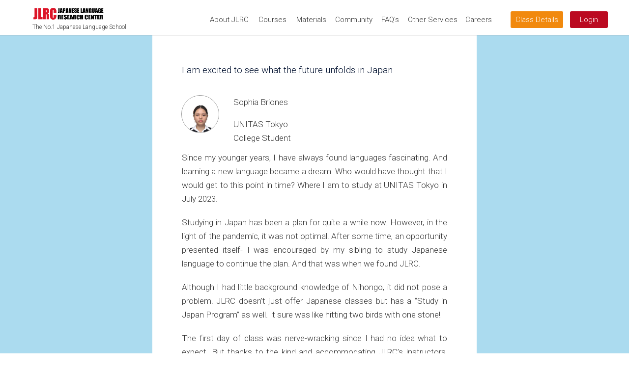

--- FILE ---
content_type: text/html; charset=UTF-8
request_url: https://atjlrc.com/community/story-sophia/
body_size: 28394
content:
<!DOCTYPE html>
<html lang="en-US">
<head>
<meta charset="UTF-8">
<meta name="viewport" content="width=device-width, initial-scale=1">
<link rel="profile" href="http://gmpg.org/xfn/11">
<link rel="pingback" href="https://atjlrc.com/xmlrpc.php">
<link href = "https://fonts.googleapis.com/css?family=Roboto+Mono|Roboto+Slab|Roboto:300,400,500" rel = "stylesheet" />	

<meta name='robots' content='index, follow, max-image-preview:large, max-snippet:-1, max-video-preview:-1' />

	<!-- This site is optimized with the Yoast SEO Premium plugin v21.5 (Yoast SEO v21.5) - https://yoast.com/wordpress/plugins/seo/ -->
	<title>I am excited to see what the future unfolds in Japan | JLRC</title>
	<link rel="canonical" href="https://atjlrc.com/community/story-sophia/" />
	<meta property="og:locale" content="en_US" />
	<meta property="og:type" content="article" />
	<meta property="og:title" content="I am excited to see what the future unfolds in Japan" />
	<meta property="og:description" content="I am excited to see [&hellip;]" />
	<meta property="og:url" content="https://atjlrc.com/community/story-sophia/" />
	<meta property="og:site_name" content="JLRC" />
	<meta property="article:publisher" content="https://www.facebook.com/JLRCinc" />
	<meta property="article:modified_time" content="2025-05-07T07:04:46+00:00" />
	<meta property="og:image" content="https://atjlrc.com/wp-content/uploads/2023/07/student-photo-sophiaf-150x150.jpg" />
	<meta name="twitter:card" content="summary_large_image" />
	<meta name="twitter:label1" content="Est. reading time" />
	<meta name="twitter:data1" content="2 minutes" />
	<script type="application/ld+json" class="yoast-schema-graph">{"@context":"https://schema.org","@graph":[{"@type":"WebPage","@id":"https://atjlrc.com/community/story-sophia/","url":"https://atjlrc.com/community/story-sophia/","name":"I am excited to see what the future unfolds in Japan | JLRC","isPartOf":{"@id":"https://atjlrc.com/#website"},"primaryImageOfPage":{"@id":"https://atjlrc.com/community/story-sophia/#primaryimage"},"image":{"@id":"https://atjlrc.com/community/story-sophia/#primaryimage"},"thumbnailUrl":"https://atjlrc.com/wp-content/uploads/2023/07/student-photo-sophiaf-150x150.jpg","datePublished":"2023-07-07T03:52:21+00:00","dateModified":"2025-05-07T07:04:46+00:00","breadcrumb":{"@id":"https://atjlrc.com/community/story-sophia/#breadcrumb"},"inLanguage":"en-US","potentialAction":[{"@type":"ReadAction","target":["https://atjlrc.com/community/story-sophia/"]}]},{"@type":"ImageObject","inLanguage":"en-US","@id":"https://atjlrc.com/community/story-sophia/#primaryimage","url":"https://atjlrc.com/wp-content/uploads/2023/07/student-photo-sophiaf.jpg","contentUrl":"https://atjlrc.com/wp-content/uploads/2023/07/student-photo-sophiaf.jpg","width":200,"height":200,"caption":"JLRC Nihongo Learner studying in Japan"},{"@type":"BreadcrumbList","@id":"https://atjlrc.com/community/story-sophia/#breadcrumb","itemListElement":[{"@type":"ListItem","position":1,"name":"Home","item":"https://atjlrc.com/"},{"@type":"ListItem","position":2,"name":"Community","item":"https://atjlrc.com/community/"},{"@type":"ListItem","position":3,"name":"I am excited to see what the future unfolds in Japan"}]},{"@type":"WebSite","@id":"https://atjlrc.com/#website","url":"https://atjlrc.com/","name":"Japanese Language Research Center","description":"The highest value JLRC Online Japanese","publisher":{"@id":"https://atjlrc.com/#organization"},"alternateName":"JLRC","potentialAction":[{"@type":"SearchAction","target":{"@type":"EntryPoint","urlTemplate":"https://atjlrc.com/?s={search_term_string}"},"query-input":"required name=search_term_string"}],"inLanguage":"en-US"},{"@type":"Organization","@id":"https://atjlrc.com/#organization","name":"Japanese Language Research Center","alternateName":"JLRC","url":"https://atjlrc.com/","logo":{"@type":"ImageObject","inLanguage":"en-US","@id":"https://atjlrc.com/#/schema/logo/image/","url":"https://atjlrc.com/wp-content/uploads/2021/07/180221-JLRC-Logo_RBG_png-545x147-1.png","contentUrl":"https://atjlrc.com/wp-content/uploads/2021/07/180221-JLRC-Logo_RBG_png-545x147-1.png","width":545,"height":147,"caption":"Japanese Language Research Center"},"image":{"@id":"https://atjlrc.com/#/schema/logo/image/"},"sameAs":["https://www.facebook.com/JLRCinc","https://www.youtube.com/@jlrconline7777"]}]}</script>
	<!-- / Yoast SEO Premium plugin. -->


<link rel='dns-prefetch' href='//www.googletagmanager.com' />
<link rel="alternate" type="application/rss+xml" title="JLRC &raquo; Feed" href="https://atjlrc.com/feed/" />
<link rel="alternate" type="application/rss+xml" title="JLRC &raquo; Comments Feed" href="https://atjlrc.com/comments/feed/" />
<script type="text/javascript">
window._wpemojiSettings = {"baseUrl":"https:\/\/s.w.org\/images\/core\/emoji\/14.0.0\/72x72\/","ext":".png","svgUrl":"https:\/\/s.w.org\/images\/core\/emoji\/14.0.0\/svg\/","svgExt":".svg","source":{"concatemoji":"https:\/\/atjlrc.com\/wp-includes\/js\/wp-emoji-release.min.js?ver=6.3.7"}};
/*! This file is auto-generated */
!function(i,n){var o,s,e;function c(e){try{var t={supportTests:e,timestamp:(new Date).valueOf()};sessionStorage.setItem(o,JSON.stringify(t))}catch(e){}}function p(e,t,n){e.clearRect(0,0,e.canvas.width,e.canvas.height),e.fillText(t,0,0);var t=new Uint32Array(e.getImageData(0,0,e.canvas.width,e.canvas.height).data),r=(e.clearRect(0,0,e.canvas.width,e.canvas.height),e.fillText(n,0,0),new Uint32Array(e.getImageData(0,0,e.canvas.width,e.canvas.height).data));return t.every(function(e,t){return e===r[t]})}function u(e,t,n){switch(t){case"flag":return n(e,"\ud83c\udff3\ufe0f\u200d\u26a7\ufe0f","\ud83c\udff3\ufe0f\u200b\u26a7\ufe0f")?!1:!n(e,"\ud83c\uddfa\ud83c\uddf3","\ud83c\uddfa\u200b\ud83c\uddf3")&&!n(e,"\ud83c\udff4\udb40\udc67\udb40\udc62\udb40\udc65\udb40\udc6e\udb40\udc67\udb40\udc7f","\ud83c\udff4\u200b\udb40\udc67\u200b\udb40\udc62\u200b\udb40\udc65\u200b\udb40\udc6e\u200b\udb40\udc67\u200b\udb40\udc7f");case"emoji":return!n(e,"\ud83e\udef1\ud83c\udffb\u200d\ud83e\udef2\ud83c\udfff","\ud83e\udef1\ud83c\udffb\u200b\ud83e\udef2\ud83c\udfff")}return!1}function f(e,t,n){var r="undefined"!=typeof WorkerGlobalScope&&self instanceof WorkerGlobalScope?new OffscreenCanvas(300,150):i.createElement("canvas"),a=r.getContext("2d",{willReadFrequently:!0}),o=(a.textBaseline="top",a.font="600 32px Arial",{});return e.forEach(function(e){o[e]=t(a,e,n)}),o}function t(e){var t=i.createElement("script");t.src=e,t.defer=!0,i.head.appendChild(t)}"undefined"!=typeof Promise&&(o="wpEmojiSettingsSupports",s=["flag","emoji"],n.supports={everything:!0,everythingExceptFlag:!0},e=new Promise(function(e){i.addEventListener("DOMContentLoaded",e,{once:!0})}),new Promise(function(t){var n=function(){try{var e=JSON.parse(sessionStorage.getItem(o));if("object"==typeof e&&"number"==typeof e.timestamp&&(new Date).valueOf()<e.timestamp+604800&&"object"==typeof e.supportTests)return e.supportTests}catch(e){}return null}();if(!n){if("undefined"!=typeof Worker&&"undefined"!=typeof OffscreenCanvas&&"undefined"!=typeof URL&&URL.createObjectURL&&"undefined"!=typeof Blob)try{var e="postMessage("+f.toString()+"("+[JSON.stringify(s),u.toString(),p.toString()].join(",")+"));",r=new Blob([e],{type:"text/javascript"}),a=new Worker(URL.createObjectURL(r),{name:"wpTestEmojiSupports"});return void(a.onmessage=function(e){c(n=e.data),a.terminate(),t(n)})}catch(e){}c(n=f(s,u,p))}t(n)}).then(function(e){for(var t in e)n.supports[t]=e[t],n.supports.everything=n.supports.everything&&n.supports[t],"flag"!==t&&(n.supports.everythingExceptFlag=n.supports.everythingExceptFlag&&n.supports[t]);n.supports.everythingExceptFlag=n.supports.everythingExceptFlag&&!n.supports.flag,n.DOMReady=!1,n.readyCallback=function(){n.DOMReady=!0}}).then(function(){return e}).then(function(){var e;n.supports.everything||(n.readyCallback(),(e=n.source||{}).concatemoji?t(e.concatemoji):e.wpemoji&&e.twemoji&&(t(e.twemoji),t(e.wpemoji)))}))}((window,document),window._wpemojiSettings);
</script>
<style type="text/css">
img.wp-smiley,
img.emoji {
	display: inline !important;
	border: none !important;
	box-shadow: none !important;
	height: 1em !important;
	width: 1em !important;
	margin: 0 0.07em !important;
	vertical-align: -0.1em !important;
	background: none !important;
	padding: 0 !important;
}
</style>
	<link rel='stylesheet' id='sydney-bootstrap-css' href='https://atjlrc.com/wp-content/themes/sydney/css/bootstrap/bootstrap.min.css?ver=1' type='text/css' media='all' />
<link rel='stylesheet' id='wp-block-library-css' href='https://atjlrc.com/wp-includes/css/dist/block-library/style.min.css?ver=6.3.7' type='text/css' media='all' />
<style id='classic-theme-styles-inline-css' type='text/css'>
/*! This file is auto-generated */
.wp-block-button__link{color:#fff;background-color:#32373c;border-radius:9999px;box-shadow:none;text-decoration:none;padding:calc(.667em + 2px) calc(1.333em + 2px);font-size:1.125em}.wp-block-file__button{background:#32373c;color:#fff;text-decoration:none}
</style>
<style id='global-styles-inline-css' type='text/css'>
body{--wp--preset--color--black: #000000;--wp--preset--color--cyan-bluish-gray: #abb8c3;--wp--preset--color--white: #ffffff;--wp--preset--color--pale-pink: #f78da7;--wp--preset--color--vivid-red: #cf2e2e;--wp--preset--color--luminous-vivid-orange: #ff6900;--wp--preset--color--luminous-vivid-amber: #fcb900;--wp--preset--color--light-green-cyan: #7bdcb5;--wp--preset--color--vivid-green-cyan: #00d084;--wp--preset--color--pale-cyan-blue: #8ed1fc;--wp--preset--color--vivid-cyan-blue: #0693e3;--wp--preset--color--vivid-purple: #9b51e0;--wp--preset--gradient--vivid-cyan-blue-to-vivid-purple: linear-gradient(135deg,rgba(6,147,227,1) 0%,rgb(155,81,224) 100%);--wp--preset--gradient--light-green-cyan-to-vivid-green-cyan: linear-gradient(135deg,rgb(122,220,180) 0%,rgb(0,208,130) 100%);--wp--preset--gradient--luminous-vivid-amber-to-luminous-vivid-orange: linear-gradient(135deg,rgba(252,185,0,1) 0%,rgba(255,105,0,1) 100%);--wp--preset--gradient--luminous-vivid-orange-to-vivid-red: linear-gradient(135deg,rgba(255,105,0,1) 0%,rgb(207,46,46) 100%);--wp--preset--gradient--very-light-gray-to-cyan-bluish-gray: linear-gradient(135deg,rgb(238,238,238) 0%,rgb(169,184,195) 100%);--wp--preset--gradient--cool-to-warm-spectrum: linear-gradient(135deg,rgb(74,234,220) 0%,rgb(151,120,209) 20%,rgb(207,42,186) 40%,rgb(238,44,130) 60%,rgb(251,105,98) 80%,rgb(254,248,76) 100%);--wp--preset--gradient--blush-light-purple: linear-gradient(135deg,rgb(255,206,236) 0%,rgb(152,150,240) 100%);--wp--preset--gradient--blush-bordeaux: linear-gradient(135deg,rgb(254,205,165) 0%,rgb(254,45,45) 50%,rgb(107,0,62) 100%);--wp--preset--gradient--luminous-dusk: linear-gradient(135deg,rgb(255,203,112) 0%,rgb(199,81,192) 50%,rgb(65,88,208) 100%);--wp--preset--gradient--pale-ocean: linear-gradient(135deg,rgb(255,245,203) 0%,rgb(182,227,212) 50%,rgb(51,167,181) 100%);--wp--preset--gradient--electric-grass: linear-gradient(135deg,rgb(202,248,128) 0%,rgb(113,206,126) 100%);--wp--preset--gradient--midnight: linear-gradient(135deg,rgb(2,3,129) 0%,rgb(40,116,252) 100%);--wp--preset--font-size--small: 13px;--wp--preset--font-size--medium: 20px;--wp--preset--font-size--large: 36px;--wp--preset--font-size--x-large: 42px;--wp--preset--spacing--20: 0.44rem;--wp--preset--spacing--30: 0.67rem;--wp--preset--spacing--40: 1rem;--wp--preset--spacing--50: 1.5rem;--wp--preset--spacing--60: 2.25rem;--wp--preset--spacing--70: 3.38rem;--wp--preset--spacing--80: 5.06rem;--wp--preset--shadow--natural: 6px 6px 9px rgba(0, 0, 0, 0.2);--wp--preset--shadow--deep: 12px 12px 50px rgba(0, 0, 0, 0.4);--wp--preset--shadow--sharp: 6px 6px 0px rgba(0, 0, 0, 0.2);--wp--preset--shadow--outlined: 6px 6px 0px -3px rgba(255, 255, 255, 1), 6px 6px rgba(0, 0, 0, 1);--wp--preset--shadow--crisp: 6px 6px 0px rgba(0, 0, 0, 1);}:where(.is-layout-flex){gap: 0.5em;}:where(.is-layout-grid){gap: 0.5em;}body .is-layout-flow > .alignleft{float: left;margin-inline-start: 0;margin-inline-end: 2em;}body .is-layout-flow > .alignright{float: right;margin-inline-start: 2em;margin-inline-end: 0;}body .is-layout-flow > .aligncenter{margin-left: auto !important;margin-right: auto !important;}body .is-layout-constrained > .alignleft{float: left;margin-inline-start: 0;margin-inline-end: 2em;}body .is-layout-constrained > .alignright{float: right;margin-inline-start: 2em;margin-inline-end: 0;}body .is-layout-constrained > .aligncenter{margin-left: auto !important;margin-right: auto !important;}body .is-layout-constrained > :where(:not(.alignleft):not(.alignright):not(.alignfull)){max-width: var(--wp--style--global--content-size);margin-left: auto !important;margin-right: auto !important;}body .is-layout-constrained > .alignwide{max-width: var(--wp--style--global--wide-size);}body .is-layout-flex{display: flex;}body .is-layout-flex{flex-wrap: wrap;align-items: center;}body .is-layout-flex > *{margin: 0;}body .is-layout-grid{display: grid;}body .is-layout-grid > *{margin: 0;}:where(.wp-block-columns.is-layout-flex){gap: 2em;}:where(.wp-block-columns.is-layout-grid){gap: 2em;}:where(.wp-block-post-template.is-layout-flex){gap: 1.25em;}:where(.wp-block-post-template.is-layout-grid){gap: 1.25em;}.has-black-color{color: var(--wp--preset--color--black) !important;}.has-cyan-bluish-gray-color{color: var(--wp--preset--color--cyan-bluish-gray) !important;}.has-white-color{color: var(--wp--preset--color--white) !important;}.has-pale-pink-color{color: var(--wp--preset--color--pale-pink) !important;}.has-vivid-red-color{color: var(--wp--preset--color--vivid-red) !important;}.has-luminous-vivid-orange-color{color: var(--wp--preset--color--luminous-vivid-orange) !important;}.has-luminous-vivid-amber-color{color: var(--wp--preset--color--luminous-vivid-amber) !important;}.has-light-green-cyan-color{color: var(--wp--preset--color--light-green-cyan) !important;}.has-vivid-green-cyan-color{color: var(--wp--preset--color--vivid-green-cyan) !important;}.has-pale-cyan-blue-color{color: var(--wp--preset--color--pale-cyan-blue) !important;}.has-vivid-cyan-blue-color{color: var(--wp--preset--color--vivid-cyan-blue) !important;}.has-vivid-purple-color{color: var(--wp--preset--color--vivid-purple) !important;}.has-black-background-color{background-color: var(--wp--preset--color--black) !important;}.has-cyan-bluish-gray-background-color{background-color: var(--wp--preset--color--cyan-bluish-gray) !important;}.has-white-background-color{background-color: var(--wp--preset--color--white) !important;}.has-pale-pink-background-color{background-color: var(--wp--preset--color--pale-pink) !important;}.has-vivid-red-background-color{background-color: var(--wp--preset--color--vivid-red) !important;}.has-luminous-vivid-orange-background-color{background-color: var(--wp--preset--color--luminous-vivid-orange) !important;}.has-luminous-vivid-amber-background-color{background-color: var(--wp--preset--color--luminous-vivid-amber) !important;}.has-light-green-cyan-background-color{background-color: var(--wp--preset--color--light-green-cyan) !important;}.has-vivid-green-cyan-background-color{background-color: var(--wp--preset--color--vivid-green-cyan) !important;}.has-pale-cyan-blue-background-color{background-color: var(--wp--preset--color--pale-cyan-blue) !important;}.has-vivid-cyan-blue-background-color{background-color: var(--wp--preset--color--vivid-cyan-blue) !important;}.has-vivid-purple-background-color{background-color: var(--wp--preset--color--vivid-purple) !important;}.has-black-border-color{border-color: var(--wp--preset--color--black) !important;}.has-cyan-bluish-gray-border-color{border-color: var(--wp--preset--color--cyan-bluish-gray) !important;}.has-white-border-color{border-color: var(--wp--preset--color--white) !important;}.has-pale-pink-border-color{border-color: var(--wp--preset--color--pale-pink) !important;}.has-vivid-red-border-color{border-color: var(--wp--preset--color--vivid-red) !important;}.has-luminous-vivid-orange-border-color{border-color: var(--wp--preset--color--luminous-vivid-orange) !important;}.has-luminous-vivid-amber-border-color{border-color: var(--wp--preset--color--luminous-vivid-amber) !important;}.has-light-green-cyan-border-color{border-color: var(--wp--preset--color--light-green-cyan) !important;}.has-vivid-green-cyan-border-color{border-color: var(--wp--preset--color--vivid-green-cyan) !important;}.has-pale-cyan-blue-border-color{border-color: var(--wp--preset--color--pale-cyan-blue) !important;}.has-vivid-cyan-blue-border-color{border-color: var(--wp--preset--color--vivid-cyan-blue) !important;}.has-vivid-purple-border-color{border-color: var(--wp--preset--color--vivid-purple) !important;}.has-vivid-cyan-blue-to-vivid-purple-gradient-background{background: var(--wp--preset--gradient--vivid-cyan-blue-to-vivid-purple) !important;}.has-light-green-cyan-to-vivid-green-cyan-gradient-background{background: var(--wp--preset--gradient--light-green-cyan-to-vivid-green-cyan) !important;}.has-luminous-vivid-amber-to-luminous-vivid-orange-gradient-background{background: var(--wp--preset--gradient--luminous-vivid-amber-to-luminous-vivid-orange) !important;}.has-luminous-vivid-orange-to-vivid-red-gradient-background{background: var(--wp--preset--gradient--luminous-vivid-orange-to-vivid-red) !important;}.has-very-light-gray-to-cyan-bluish-gray-gradient-background{background: var(--wp--preset--gradient--very-light-gray-to-cyan-bluish-gray) !important;}.has-cool-to-warm-spectrum-gradient-background{background: var(--wp--preset--gradient--cool-to-warm-spectrum) !important;}.has-blush-light-purple-gradient-background{background: var(--wp--preset--gradient--blush-light-purple) !important;}.has-blush-bordeaux-gradient-background{background: var(--wp--preset--gradient--blush-bordeaux) !important;}.has-luminous-dusk-gradient-background{background: var(--wp--preset--gradient--luminous-dusk) !important;}.has-pale-ocean-gradient-background{background: var(--wp--preset--gradient--pale-ocean) !important;}.has-electric-grass-gradient-background{background: var(--wp--preset--gradient--electric-grass) !important;}.has-midnight-gradient-background{background: var(--wp--preset--gradient--midnight) !important;}.has-small-font-size{font-size: var(--wp--preset--font-size--small) !important;}.has-medium-font-size{font-size: var(--wp--preset--font-size--medium) !important;}.has-large-font-size{font-size: var(--wp--preset--font-size--large) !important;}.has-x-large-font-size{font-size: var(--wp--preset--font-size--x-large) !important;}
.wp-block-navigation a:where(:not(.wp-element-button)){color: inherit;}
:where(.wp-block-post-template.is-layout-flex){gap: 1.25em;}:where(.wp-block-post-template.is-layout-grid){gap: 1.25em;}
:where(.wp-block-columns.is-layout-flex){gap: 2em;}:where(.wp-block-columns.is-layout-grid){gap: 2em;}
.wp-block-pullquote{font-size: 1.5em;line-height: 1.6;}
</style>
<link rel='stylesheet' id='sydney-google-fonts-css' href='https://atjlrc.com/wp-content/fonts/4a9027d0e48e9cb51243bbfcd2b2f937.css' type='text/css' media='all' />
<link rel='stylesheet' id='sydney-style-css' href='https://atjlrc.com/wp-content/themes/sydney/style.css?ver=20221019' type='text/css' media='all' />
<!--[if lte IE 9]>
<link rel='stylesheet' id='sydney-ie9-css' href='https://atjlrc.com/wp-content/themes/sydney/css/ie9.css?ver=6.3.7' type='text/css' media='all' />
<![endif]-->
<link rel='stylesheet' id='sydney-elementor-css' href='https://atjlrc.com/wp-content/themes/sydney/css/components/elementor.min.css?ver=20220824' type='text/css' media='all' />
<link rel='stylesheet' id='sydney-style-min-css' href='https://atjlrc.com/wp-content/themes/sydney/css/styles.min.css?ver=20221019' type='text/css' media='all' />
<style id='sydney-style-min-inline-css' type='text/css'>
.woocommerce ul.products li.product{text-align:center;}.header-image{background-size:cover;}.header-image{height:300px;}.llms-student-dashboard .llms-button-secondary:hover,.llms-button-action:hover,.read-more-gt,.widget-area .widget_fp_social a,#mainnav ul li a:hover,.sydney_contact_info_widget span,.roll-team .team-content .name,.roll-team .team-item .team-pop .team-social li:hover a,.roll-infomation li.address:before,.roll-infomation li.phone:before,.roll-infomation li.email:before,.roll-testimonials .name,.roll-button.border,.roll-button:hover,.roll-icon-list .icon i,.roll-icon-list .content h3 a:hover,.roll-icon-box.white .content h3 a,.roll-icon-box .icon i,.roll-icon-box .content h3 a:hover,.switcher-container .switcher-icon a:focus,.go-top:hover,.hentry .meta-post a:hover,#mainnav > ul > li > a.active,#mainnav > ul > li > a:hover,button:hover,input[type="button"]:hover,input[type="reset"]:hover,input[type="submit"]:hover,.text-color,.social-menu-widget a,.social-menu-widget a:hover,.archive .team-social li a,a,h1 a,h2 a,h3 a,h4 a,h5 a,h6 a,.classic-alt .meta-post a,.single .hentry .meta-post a,.content-area.modern .hentry .meta-post span:before,.content-area.modern .post-cat{color:#ce2929}.llms-student-dashboard .llms-button-secondary,.llms-button-action,.woocommerce #respond input#submit,.woocommerce a.button,.woocommerce button.button,.woocommerce input.button,.project-filter li a.active,.project-filter li a:hover,.preloader .pre-bounce1,.preloader .pre-bounce2,.roll-team .team-item .team-pop,.roll-progress .progress-animate,.roll-socials li a:hover,.roll-project .project-item .project-pop,.roll-project .project-filter li.active,.roll-project .project-filter li:hover,.roll-button.light:hover,.roll-button.border:hover,.roll-button,.roll-icon-box.white .icon,.owl-theme .owl-controls .owl-page.active span,.owl-theme .owl-controls.clickable .owl-page:hover span,.go-top,.bottom .socials li:hover a,.sidebar .widget:before,.blog-pagination ul li.active,.blog-pagination ul li:hover a,.content-area .hentry:after,.text-slider .maintitle:after,.error-wrap #search-submit:hover,#mainnav .sub-menu li:hover > a,#mainnav ul li ul:after,button,input[type="button"],input[type="reset"],input[type="submit"],.panel-grid-cell .widget-title:after,.cart-amount{background-color:#ce2929}.llms-student-dashboard .llms-button-secondary,.llms-student-dashboard .llms-button-secondary:hover,.llms-button-action,.llms-button-action:hover,.roll-socials li a:hover,.roll-socials li a,.roll-button.light:hover,.roll-button.border,.roll-button,.roll-icon-list .icon,.roll-icon-box .icon,.owl-theme .owl-controls .owl-page span,.comment .comment-detail,.widget-tags .tag-list a:hover,.blog-pagination ul li,.error-wrap #search-submit:hover,textarea:focus,input[type="text"]:focus,input[type="password"]:focus,input[type="datetime"]:focus,input[type="datetime-local"]:focus,input[type="date"]:focus,input[type="month"]:focus,input[type="time"]:focus,input[type="week"]:focus,input[type="number"]:focus,input[type="email"]:focus,input[type="url"]:focus,input[type="search"]:focus,input[type="tel"]:focus,input[type="color"]:focus,button,input[type="button"],input[type="reset"],input[type="submit"],.archive .team-social li a{border-color:#ce2929}.sydney_contact_info_widget span{fill:#ce2929;}.go-top:hover svg{stroke:#ce2929;}.site-header.float-header{background-color:rgba(255,255,255,0.9);}@media only screen and (max-width:1024px){.site-header{background-color:#ffffff;}}#mainnav ul li a,#mainnav ul li::before{color:#333333}#mainnav .sub-menu li a{color:#ffffff}#mainnav .sub-menu li a{background:#ffffff}.text-slider .maintitle,.text-slider .subtitle{color:#ffffff}body{color:#333333}#secondary{background-color:#ffffff}#secondary,#secondary a{color:#737C8C}.btn-menu .sydney-svg-icon{fill:#333333}#mainnav ul li a:hover,.main-header #mainnav .menu > li > a:hover{color:#bb0a21}.overlay{background-color:#ffffff}.page-wrap{padding-top:0;}.page-wrap{padding-bottom:0;}.go-top.show{border-radius:2px;bottom:10px;}.go-top.position-right{right:20px;}.go-top.position-left{left:20px;}.go-top{background-color:;}.go-top:hover{background-color:;}.go-top{color:;}.go-top svg{stroke:;}.go-top:hover{color:;}.go-top:hover svg{stroke:;}.go-top .sydney-svg-icon,.go-top .sydney-svg-icon svg{width:16px;height:16px;}.go-top{padding:15px;}.site-info{border-top:0;}.footer-widgets-grid{gap:30px;}@media (min-width:992px){.footer-widgets-grid{padding-top:0;padding-bottom:0;}}@media (min-width:576px) and (max-width:991px){.footer-widgets-grid{padding-top:0;padding-bottom:0;}}@media (max-width:575px){.footer-widgets-grid{padding-top:0;padding-bottom:0;}}@media (min-width:992px){.sidebar-column .widget .widget-title{font-size:22px;}}@media (min-width:576px) and (max-width:991px){.sidebar-column .widget .widget-title{font-size:22px;}}@media (max-width:575px){.sidebar-column .widget .widget-title{font-size:22px;}}.footer-widgets{background-color:#00102E;}.sidebar-column .widget .widget-title{color:;}.sidebar-column .widget h1,.sidebar-column .widget h2,.sidebar-column .widget h3,.sidebar-column .widget h4,.sidebar-column .widget h5,.sidebar-column .widget h6{color:;}.sidebar-column .widget{color:#ffffff;}.sidebar-column .widget a{color:#ffffff;}.sidebar-column .widget a:hover{color:;}.site-footer{background-color:#00102E;}.site-info,.site-info a{color:#ffffff;}.site-info .sydney-svg-icon svg{fill:#ffffff;}.site-info{padding-top:0;padding-bottom:0;}@media (min-width:992px){button,.roll-button,a.button,.wp-block-button__link,input[type="button"],input[type="reset"],input[type="submit"]{padding-top:12px;padding-bottom:12px;}}@media (min-width:576px) and (max-width:991px){button,.roll-button,a.button,.wp-block-button__link,input[type="button"],input[type="reset"],input[type="submit"]{padding-top:12px;padding-bottom:12px;}}@media (max-width:575px){button,.roll-button,a.button,.wp-block-button__link,input[type="button"],input[type="reset"],input[type="submit"]{padding-top:12px;padding-bottom:12px;}}@media (min-width:992px){button,.roll-button,a.button,.wp-block-button__link,input[type="button"],input[type="reset"],input[type="submit"]{padding-left:35px;padding-right:35px;}}@media (min-width:576px) and (max-width:991px){button,.roll-button,a.button,.wp-block-button__link,input[type="button"],input[type="reset"],input[type="submit"]{padding-left:35px;padding-right:35px;}}@media (max-width:575px){button,.roll-button,a.button,.wp-block-button__link,input[type="button"],input[type="reset"],input[type="submit"]{padding-left:35px;padding-right:35px;}}button,.roll-button,a.button,.wp-block-button__link,input[type="button"],input[type="reset"],input[type="submit"]{border-radius:0;}@media (min-width:992px){button,.roll-button,a.button,.wp-block-button__link,input[type="button"],input[type="reset"],input[type="submit"]{font-size:17px;}}@media (min-width:576px) and (max-width:991px){button,.roll-button,a.button,.wp-block-button__link,input[type="button"],input[type="reset"],input[type="submit"]{font-size:14px;}}@media (max-width:575px){button,.roll-button,a.button,.wp-block-button__link,input[type="button"],input[type="reset"],input[type="submit"]{font-size:16px;}}button,.roll-button,a.button,.wp-block-button__link,input[type="button"],input[type="reset"],input[type="submit"]{text-transform:uppercase;}button,div.wpforms-container-full .wpforms-form input[type=submit],div.wpforms-container-full .wpforms-form button[type=submit],div.wpforms-container-full .wpforms-form .wpforms-page-button,.roll-button,a.button,.wp-block-button__link,input[type="button"],input[type="reset"],input[type="submit"]{background-color:;}button:hover,div.wpforms-container-full .wpforms-form input[type=submit]:hover,div.wpforms-container-full .wpforms-form button[type=submit]:hover,div.wpforms-container-full .wpforms-form .wpforms-page-button:hover,.roll-button:hover,a.button:hover,.wp-block-button__link:hover,input[type="button"]:hover,input[type="reset"]:hover,input[type="submit"]:hover{background-color:;}button,div.wpforms-container-full .wpforms-form input[type=submit],div.wpforms-container-full .wpforms-form button[type=submit],div.wpforms-container-full .wpforms-form .wpforms-page-button,.checkout-button.button,a.button,.wp-block-button__link,input[type="button"],input[type="reset"],input[type="submit"]{color:;}button:hover,div.wpforms-container-full .wpforms-form input[type=submit]:hover,div.wpforms-container-full .wpforms-form button[type=submit]:hover,div.wpforms-container-full .wpforms-form .wpforms-page-button:hover,.roll-button:hover,a.button:hover,.wp-block-button__link:hover,input[type="button"]:hover,input[type="reset"]:hover,input[type="submit"]:hover{color:;}.is-style-outline .wp-block-button__link,div.wpforms-container-full .wpforms-form input[type=submit],div.wpforms-container-full .wpforms-form button[type=submit],div.wpforms-container-full .wpforms-form .wpforms-page-button,.roll-button,.wp-block-button__link.is-style-outline,button,a.button,.wp-block-button__link,input[type="button"],input[type="reset"],input[type="submit"]{border-color:;}button:hover,div.wpforms-container-full .wpforms-form input[type=submit]:hover,div.wpforms-container-full .wpforms-form button[type=submit]:hover,div.wpforms-container-full .wpforms-form .wpforms-page-button:hover,.roll-button:hover,a.button:hover,.wp-block-button__link:hover,input[type="button"]:hover,input[type="reset"]:hover,input[type="submit"]:hover{border-color:;}.posts-layout .list-image{width:30%;}.posts-layout .list-content{width:70%;}.content-area:not(.layout4):not(.layout6) .posts-layout .entry-thumb{margin:0 0 24px 0;}.layout4 .entry-thumb,.layout6 .entry-thumb{margin:0 24px 0 0;}.layout6 article:nth-of-type(even) .list-image .entry-thumb{margin:0 0 0 24px;}.posts-layout .entry-header{margin-bottom:24px;}.posts-layout .entry-meta.below-excerpt{margin:15px 0 0;}.posts-layout .entry-meta.above-title{margin:0 0 15px;}.single .entry-header .entry-title{color:;}.single .entry-header .entry-meta,.single .entry-header .entry-meta a{color:;}@media (min-width:992px){.single .entry-meta{font-size:12px;}}@media (min-width:576px) and (max-width:991px){.single .entry-meta{font-size:12px;}}@media (max-width:575px){.single .entry-meta{font-size:12px;}}@media (min-width:992px){.single .entry-header .entry-title{font-size:48px;}}@media (min-width:576px) and (max-width:991px){.single .entry-header .entry-title{font-size:32px;}}@media (max-width:575px){.single .entry-header .entry-title{font-size:32px;}}.posts-layout .entry-post{color:#233452;}.posts-layout .entry-title a{color:#00102E;}.posts-layout .author,.posts-layout .entry-meta a{color:#737C8C;}@media (min-width:992px){.posts-layout .entry-post{font-size:16px;}}@media (min-width:576px) and (max-width:991px){.posts-layout .entry-post{font-size:16px;}}@media (max-width:575px){.posts-layout .entry-post{font-size:16px;}}@media (min-width:992px){.posts-layout .entry-meta{font-size:12px;}}@media (min-width:576px) and (max-width:991px){.posts-layout .entry-meta{font-size:12px;}}@media (max-width:575px){.posts-layout .entry-meta{font-size:12px;}}@media (min-width:992px){.posts-layout .entry-title{font-size:32px;}}@media (min-width:576px) and (max-width:991px){.posts-layout .entry-title{font-size:32px;}}@media (max-width:575px){.posts-layout .entry-title{font-size:32px;}}.single .entry-header{margin-bottom:40px;}.single .entry-thumb{margin-bottom:40px;}.single .entry-meta-above{margin-bottom:0;}.single .entry-meta-below{margin-top:0;}@media (min-width:992px){.custom-logo-link img{max-width:40px;}}@media (min-width:576px) and (max-width:991px){.custom-logo-link img{max-width:50px;}}@media (max-width:575px){.custom-logo-link img{max-width:40px;}}.main-header,.bottom-header-row{border-bottom:1px solid #f0f4f6;}.main-header,.header-search-form{background-color:#ffffff;}.main-header.sticky-active{background-color:;}.main-header .site-title a,.main-header .site-description,.main-header #mainnav .menu > li > a,.main-header .header-contact a{color:#333333;}.main-header .sydney-svg-icon svg,.main-header .dropdown-symbol .sydney-svg-icon svg{fill:#333333;}.sticky-active .main-header .site-title a,.sticky-active .main-header .site-description,.sticky-active .main-header #mainnav .menu > li > a,.sticky-active .main-header .header-contact a,.sticky-active .main-header .logout-link,.sticky-active .main-header .html-item,.sticky-active .main-header .sydney-login-toggle{color:;}.sticky-active .main-header .sydney-svg-icon svg,.sticky-active .main-header .dropdown-symbol .sydney-svg-icon svg{fill:;}.bottom-header-row{background-color:;}.bottom-header-row,.bottom-header-row .header-contact a,.bottom-header-row #mainnav .menu > li > a{color:;}.bottom-header-row #mainnav .menu > li > a:hover{color:;}.bottom-header-row .header-item svg,.dropdown-symbol .sydney-svg-icon svg{fill:;}.main-header .main-header-inner,.main-header .top-header-row{padding-top:10px;padding-bottom:10px;}.bottom-header-inner{padding-top:15px;padding-bottom:15px;}.bottom-header-row #mainnav ul ul li,.main-header #mainnav ul ul li{background-color:#f1890e;}.bottom-header-row #mainnav ul ul li a,.bottom-header-row #mainnav ul ul li:hover a,.main-header #mainnav ul ul li:hover a,.main-header #mainnav ul ul li a{color:;}.bottom-header-row #mainnav ul ul li svg,.main-header #mainnav ul ul li svg{fill:;}.main-header-cart .count-number{color:;}.main-header-cart .widget_shopping_cart .widgettitle:after,.main-header-cart .widget_shopping_cart .woocommerce-mini-cart__buttons:before{background-color:rgba(33,33,33,0.9);}.sydney-offcanvas-menu .mainnav ul li{text-align:left;}.sydney-offcanvas-menu .mainnav ul li{padding-top:5px;border-bottom:1px solid #9b9b9b;}.sydney-offcanvas-menu .mainnav a{padding:8px 0;}#masthead-mobile{background-color:#f0f4f6;}#masthead-mobile .site-description,#masthead-mobile a:not(.button){color:#333333;}#masthead-mobile svg{fill:#333333;}.mobile-header{padding-top:8px;padding-bottom:8px;}.sydney-offcanvas-menu{background-color:#f0f4f6;}.sydney-offcanvas-menu,.sydney-offcanvas-menu #mainnav a:not(.button),.sydney-offcanvas-menu a:not(.button){color:#333333;}.sydney-offcanvas-menu svg,.sydney-offcanvas-menu .dropdown-symbol .sydney-svg-icon svg{fill:#333333;}@media (min-width:992px){.site-logo{max-height:40px;}}@media (min-width:576px) and (max-width:991px){.site-logo{max-height:50px;}}@media (max-width:575px){.site-logo{max-height:40px;}}.site-title a,.site-title a:visited,.main-header .site-title a,.main-header .site-title a:visited{color:#ffffff}.site-description,.main-header .site-description{color:#ffffff}@media (min-width:992px){.site-title{font-size:32px;}}@media (min-width:576px) and (max-width:991px){.site-title{font-size:24px;}}@media (max-width:575px){.site-title{font-size:20px;}}@media (min-width:992px){.site-description{font-size:16px;}}@media (min-width:576px) and (max-width:991px){.site-description{font-size:16px;}}@media (max-width:575px){.site-description{font-size:16px;}}body{font-family:Roboto,sans-serif;font-weight:300;}h1,h2,h3,h4,h5,h6,.site-title{font-family:Roboto,sans-serif;font-weight:300;}#mainnav > div > ul > li > a{font-family:Roboto,sans-serif;font-weight:300;}#mainnav > div > ul > li > a{text-transform:;}@media (min-width:992px){#mainnav > div > ul > li{font-size:15px;}}@media (min-width:576px) and (max-width:991px){#mainnav > div > ul > li{font-size:14px;}}@media (max-width:575px){#mainnav > div > ul > li{font-size:14px;}}@media (min-width:992px){.header-item{font-size:15px;}}@media (min-width:576px) and (max-width:991px){.header-item{font-size:14px;}}@media (max-width:575px){.header-item{font-size:14px;}}h1,h2,h3,h4,h5,h6,.site-title{text-decoration:;text-transform:;font-style:;line-height:1.2;letter-spacing:px;}@media (min-width:992px){h1:not(.site-title){font-size:52px;}}@media (min-width:576px) and (max-width:991px){h1:not(.site-title){font-size:32px;}}@media (max-width:575px){h1:not(.site-title){font-size:25px;}}@media (min-width:992px){h2{font-size:35px;}}@media (min-width:576px) and (max-width:991px){h2{font-size:32px;}}@media (max-width:575px){h2{font-size:20px;}}@media (min-width:992px){h3{font-size:19px;}}@media (min-width:576px) and (max-width:991px){h3{font-size:16px;}}@media (max-width:575px){h3{font-size:18px;}}@media (min-width:992px){h4{font-size:16px;}}@media (min-width:576px) and (max-width:991px){h4{font-size:16px;}}@media (max-width:575px){h4{font-size:16px;}}@media (min-width:992px){h5{font-size:16px;}}@media (min-width:576px) and (max-width:991px){h5{font-size:16px;}}@media (max-width:575px){h5{font-size:16px;}}@media (min-width:992px){h6{font-size:16px;}}@media (min-width:576px) and (max-width:991px){h6{font-size:16px;}}@media (max-width:575px){h6{font-size:16px;}}p,.posts-layout .entry-post{text-decoration:}body,.posts-layout .entry-post{text-transform:;font-style:;line-height:1.68;letter-spacing:px;}@media (min-width:992px){body{font-size:17px;}}@media (min-width:576px) and (max-width:991px){body{font-size:17px;}}@media (max-width:575px){body{font-size:16px;}}@media (min-width:992px){.woocommerce div.product .product-gallery-summary .entry-title{font-size:32px;}}@media (min-width:576px) and (max-width:991px){.woocommerce div.product .product-gallery-summary .entry-title{font-size:32px;}}@media (max-width:575px){.woocommerce div.product .product-gallery-summary .entry-title{font-size:32px;}}@media (min-width:992px){.woocommerce div.product .product-gallery-summary .price .amount{font-size:24px;}}@media (min-width:576px) and (max-width:991px){.woocommerce div.product .product-gallery-summary .price .amount{font-size:24px;}}@media (max-width:575px){.woocommerce div.product .product-gallery-summary .price .amount{font-size:24px;}}.woocommerce ul.products li.product .col-md-7 > *,.woocommerce ul.products li.product .col-md-8 > *,.woocommerce ul.products li.product > *{margin-bottom:12px;}.wc-block-grid__product-onsale,span.onsale{border-radius:0;top:20px!important;left:20px!important;}.wc-block-grid__product-onsale,.products span.onsale{left:auto!important;right:20px;}.wc-block-grid__product-onsale,span.onsale{color:;}.wc-block-grid__product-onsale,span.onsale{background-color:;}ul.wc-block-grid__products li.wc-block-grid__product .wc-block-grid__product-title,ul.wc-block-grid__products li.wc-block-grid__product .woocommerce-loop-product__title,ul.wc-block-grid__products li.product .wc-block-grid__product-title,ul.wc-block-grid__products li.product .woocommerce-loop-product__title,ul.products li.wc-block-grid__product .wc-block-grid__product-title,ul.products li.wc-block-grid__product .woocommerce-loop-product__title,ul.products li.product .wc-block-grid__product-title,ul.products li.product .woocommerce-loop-product__title,ul.products li.product .woocommerce-loop-category__title,.woocommerce-loop-product__title .botiga-wc-loop-product__title{color:;}a.wc-forward:not(.checkout-button){color:;}a.wc-forward:not(.checkout-button):hover{color:;}.woocommerce-pagination li .page-numbers:hover{color:;}.woocommerce-sorting-wrapper{border-color:rgba(33,33,33,0.9);}ul.products li.product-category .woocommerce-loop-category__title{text-align:center;}ul.products li.product-category > a,ul.products li.product-category > a > img{border-radius:0;}.entry-content a:not(.button){color:;}.entry-content a:not(.button):hover{color:;}h1{color:;}h2{color:#bb0a21;}h3{color:#333333;}h4{color:#333333;}h5{color:#333333;}h6{color:#333333;}div.wpforms-container-full .wpforms-form input[type=date],div.wpforms-container-full .wpforms-form input[type=datetime],div.wpforms-container-full .wpforms-form input[type=datetime-local],div.wpforms-container-full .wpforms-form input[type=email],div.wpforms-container-full .wpforms-form input[type=month],div.wpforms-container-full .wpforms-form input[type=number],div.wpforms-container-full .wpforms-form input[type=password],div.wpforms-container-full .wpforms-form input[type=range],div.wpforms-container-full .wpforms-form input[type=search],div.wpforms-container-full .wpforms-form input[type=tel],div.wpforms-container-full .wpforms-form input[type=text],div.wpforms-container-full .wpforms-form input[type=time],div.wpforms-container-full .wpforms-form input[type=url],div.wpforms-container-full .wpforms-form input[type=week],div.wpforms-container-full .wpforms-form select,div.wpforms-container-full .wpforms-form textarea,input[type="text"],input[type="email"],input[type="url"],input[type="password"],input[type="search"],input[type="number"],input[type="tel"],input[type="range"],input[type="date"],input[type="month"],input[type="week"],input[type="time"],input[type="datetime"],input[type="datetime-local"],input[type="color"],textarea,select,.woocommerce .select2-container .select2-selection--single,.woocommerce-page .select2-container .select2-selection--single,input[type="text"]:focus,input[type="email"]:focus,input[type="url"]:focus,input[type="password"]:focus,input[type="search"]:focus,input[type="number"]:focus,input[type="tel"]:focus,input[type="range"]:focus,input[type="date"]:focus,input[type="month"]:focus,input[type="week"]:focus,input[type="time"]:focus,input[type="datetime"]:focus,input[type="datetime-local"]:focus,input[type="color"]:focus,textarea:focus,select:focus,.woocommerce .select2-container .select2-selection--single:focus,.woocommerce-page .select2-container .select2-selection--single:focus,.select2-container--default .select2-selection--single .select2-selection__rendered,.wp-block-search .wp-block-search__input,.wp-block-search .wp-block-search__input:focus{color:;}div.wpforms-container-full .wpforms-form input[type=date],div.wpforms-container-full .wpforms-form input[type=datetime],div.wpforms-container-full .wpforms-form input[type=datetime-local],div.wpforms-container-full .wpforms-form input[type=email],div.wpforms-container-full .wpforms-form input[type=month],div.wpforms-container-full .wpforms-form input[type=number],div.wpforms-container-full .wpforms-form input[type=password],div.wpforms-container-full .wpforms-form input[type=range],div.wpforms-container-full .wpforms-form input[type=search],div.wpforms-container-full .wpforms-form input[type=tel],div.wpforms-container-full .wpforms-form input[type=text],div.wpforms-container-full .wpforms-form input[type=time],div.wpforms-container-full .wpforms-form input[type=url],div.wpforms-container-full .wpforms-form input[type=week],div.wpforms-container-full .wpforms-form select,div.wpforms-container-full .wpforms-form textarea,input[type="text"],input[type="email"],input[type="url"],input[type="password"],input[type="search"],input[type="number"],input[type="tel"],input[type="range"],input[type="date"],input[type="month"],input[type="week"],input[type="time"],input[type="datetime"],input[type="datetime-local"],input[type="color"],textarea,select,.woocommerce .select2-container .select2-selection--single,.woocommerce-page .select2-container .select2-selection--single,.woocommerce-cart .woocommerce-cart-form .actions .coupon input[type="text"]{background-color:;}div.wpforms-container-full .wpforms-form input[type=date],div.wpforms-container-full .wpforms-form input[type=datetime],div.wpforms-container-full .wpforms-form input[type=datetime-local],div.wpforms-container-full .wpforms-form input[type=email],div.wpforms-container-full .wpforms-form input[type=month],div.wpforms-container-full .wpforms-form input[type=number],div.wpforms-container-full .wpforms-form input[type=password],div.wpforms-container-full .wpforms-form input[type=range],div.wpforms-container-full .wpforms-form input[type=search],div.wpforms-container-full .wpforms-form input[type=tel],div.wpforms-container-full .wpforms-form input[type=text],div.wpforms-container-full .wpforms-form input[type=time],div.wpforms-container-full .wpforms-form input[type=url],div.wpforms-container-full .wpforms-form input[type=week],div.wpforms-container-full .wpforms-form select,div.wpforms-container-full .wpforms-form textarea,input[type="text"],input[type="email"],input[type="url"],input[type="password"],input[type="search"],input[type="number"],input[type="tel"],input[type="range"],input[type="date"],input[type="month"],input[type="week"],input[type="time"],input[type="datetime"],input[type="datetime-local"],input[type="color"],textarea,select,.woocommerce .select2-container .select2-selection--single,.woocommerce-page .select2-container .select2-selection--single,.woocommerce-account fieldset,.woocommerce-account .woocommerce-form-login,.woocommerce-account .woocommerce-form-register,.woocommerce-cart .woocommerce-cart-form .actions .coupon input[type="text"],.wp-block-search .wp-block-search__input{border-color:;}input::placeholder{color:;opacity:1;}input:-ms-input-placeholder{color:;}input::-ms-input-placeholder{color:;}
</style>
<link rel='stylesheet' id='elementor-icons-css' href='https://atjlrc.com/wp-content/plugins/elementor/assets/lib/eicons/css/elementor-icons.min.css?ver=5.16.0' type='text/css' media='all' />
<link rel='stylesheet' id='elementor-frontend-legacy-css' href='https://atjlrc.com/wp-content/plugins/elementor/assets/css/frontend-legacy.min.css?ver=3.8.1' type='text/css' media='all' />
<link rel='stylesheet' id='elementor-frontend-css' href='https://atjlrc.com/wp-content/plugins/elementor/assets/css/frontend.min.css?ver=3.8.1' type='text/css' media='all' />
<link rel='stylesheet' id='elementor-post-1015-css' href='https://atjlrc.com/wp-content/uploads/elementor/css/post-1015.css?ver=1759215403' type='text/css' media='all' />
<link rel='stylesheet' id='font-awesome-5-all-css' href='https://atjlrc.com/wp-content/plugins/elementor/assets/lib/font-awesome/css/all.min.css?ver=3.8.1' type='text/css' media='all' />
<link rel='stylesheet' id='font-awesome-4-shim-css' href='https://atjlrc.com/wp-content/plugins/elementor/assets/lib/font-awesome/css/v4-shims.min.css?ver=3.8.1' type='text/css' media='all' />
<link rel='stylesheet' id='elementor-post-84858-css' href='https://atjlrc.com/wp-content/uploads/elementor/css/post-84858.css?ver=1759275709' type='text/css' media='all' />
<link rel='stylesheet' id='google-fonts-1-css' href='https://fonts.googleapis.com/css?family=Roboto%3A100%2C100italic%2C200%2C200italic%2C300%2C300italic%2C400%2C400italic%2C500%2C500italic%2C600%2C600italic%2C700%2C700italic%2C800%2C800italic%2C900%2C900italic&#038;display=auto&#038;ver=6.3.7' type='text/css' media='all' />
<script type='text/javascript' src='https://atjlrc.com/wp-includes/js/jquery/jquery.min.js?ver=3.7.0' id='jquery-core-js'></script>
<script type='text/javascript' src='https://atjlrc.com/wp-includes/js/jquery/jquery-migrate.min.js?ver=3.4.1' id='jquery-migrate-js'></script>
<script type='text/javascript' src='https://atjlrc.com/wp-content/plugins/elementor/assets/lib/font-awesome/js/v4-shims.min.js?ver=3.8.1' id='font-awesome-4-shim-js'></script>

<!-- Google tag (gtag.js) snippet added by Site Kit -->

<!-- Google Ads snippet added by Site Kit -->

<!-- Google Analytics snippet added by Site Kit -->
<script type='text/javascript' src='https://www.googletagmanager.com/gtag/js?id=GT-WVR4L9N3' id='google_gtagjs-js' async></script>
<script id="google_gtagjs-js-after" type="text/javascript">
window.dataLayer = window.dataLayer || [];function gtag(){dataLayer.push(arguments);}
gtag("set","linker",{"domains":["atjlrc.com"]});
gtag("js", new Date());
gtag("set", "developer_id.dZTNiMT", true);
gtag("config", "GT-WVR4L9N3", {"googlesitekit_post_type":"page"});
gtag("config", "AW-17324152954");
 window._googlesitekit = window._googlesitekit || {}; window._googlesitekit.throttledEvents = []; window._googlesitekit.gtagEvent = (name, data) => { var key = JSON.stringify( { name, data } ); if ( !! window._googlesitekit.throttledEvents[ key ] ) { return; } window._googlesitekit.throttledEvents[ key ] = true; setTimeout( () => { delete window._googlesitekit.throttledEvents[ key ]; }, 5 ); gtag( "event", name, { ...data, event_source: "site-kit" } ); };
</script>

<!-- End Google tag (gtag.js) snippet added by Site Kit -->
<link rel="https://api.w.org/" href="https://atjlrc.com/wp-json/" /><link rel="alternate" type="application/json" href="https://atjlrc.com/wp-json/wp/v2/pages/84858" /><link rel="EditURI" type="application/rsd+xml" title="RSD" href="https://atjlrc.com/xmlrpc.php?rsd" />
<meta name="generator" content="WordPress 6.3.7" />
<link rel='shortlink' href='https://atjlrc.com/?p=84858' />
<link rel="alternate" type="application/json+oembed" href="https://atjlrc.com/wp-json/oembed/1.0/embed?url=https%3A%2F%2Fatjlrc.com%2Fcommunity%2Fstory-sophia%2F" />
<link rel="alternate" type="text/xml+oembed" href="https://atjlrc.com/wp-json/oembed/1.0/embed?url=https%3A%2F%2Fatjlrc.com%2Fcommunity%2Fstory-sophia%2F&#038;format=xml" />
<meta name="generator" content="Site Kit by Google 1.156.0" /><meta name="redi-version" content="1.2.7" /><link rel="icon" href="https://atjlrc.com/wp-content/uploads/2021/07/cropped-JLRC-site-icon-2-32x32.png" sizes="32x32" />
<link rel="icon" href="https://atjlrc.com/wp-content/uploads/2021/07/cropped-JLRC-site-icon-2-192x192.png" sizes="192x192" />
<link rel="apple-touch-icon" href="https://atjlrc.com/wp-content/uploads/2021/07/cropped-JLRC-site-icon-2-180x180.png" />
<meta name="msapplication-TileImage" content="https://atjlrc.com/wp-content/uploads/2021/07/cropped-JLRC-site-icon-2-270x270.png" />
		<style type="text/css" id="wp-custom-css">
			
@import url('https://fonts.googleapis.com/css?family=Roboto:300,300i,400,400i,500,500i,700,700i,900,900i');

@media (min-width: 980px){
    .drawer_menu{
    display: none !important;
    }
}

@media (max-width: 980px){
    .customnav{
    display: none !important;
    }
}

@media (min-width: 980px){
	.header-container{
		position: sticky;
    top: 0;
    width: 100%;
		height: 8px;
}
}

@media (min-width: 980px){
	.header-container-portal{
    background-color: #ffffff;
		position: sticky;
    top: 0;
    width: 100%;
		height: 8px;
}
}

.page .entry-title {
display: none;
}

*{
	  scroll-behavior: smooth;
}

.header{
	position: sticky;
	top: 0;
	height: auto;
	z-index: 999;
	background-color: rgba(255,255,255, 0.90);
	padding-bottom: 1px;
	border-bottom: 1px solid #9B9B9B;
}

@media (min-width: 980px){
.header-margin{
	left: 0;
	margin: auto;
	padding-left: 60px;
	width: 1280px;
}
}

@media (max-width: 980px){
	.header-container{
    background-color: #F0F4F6;
    position: sticky;
    top: 0;
    width: 100%;
		
}
}

@media (max-width: 980px){
	.header-container-portal{
    background-color: #F0F4F6;
    position: sticky;
    top: 0;
    width: 100%;
		margin-bottom: -17px;
		
}
}

/* Desktop Dropdown Section start */

/* The dropdown container */
.dropdown {
  float: left;
  overflow: hidden;
}

/* Dropdown button */
.dropdown .dropbtn {
  border: none;
  outline: none;
  color: #333333;
  background-color: inherit;
	text-transform: none;
}

.dropbtn{
	padding: 0px 8px;
	font-size: 15px;
	font-weight: 300;
}

/* Dropdown content (hidden by default) */
.dropdown-content {
  display: none;
  position: absolute;
  background-color: #f9f9f9;
  min-width: 160px;
  box-shadow: 0px 8px 16px 0px rgba(0,0,0,0.2);
  z-index: 1;
}

/* Links inside the dropdown */
.dropdown-content a {
  float: none;
  color: black;
  padding: 12px 16px;
  text-decoration: none;
	display: block;
  text-align: left;
}

/* Add a grey background color to dropdown links on hover */
.dropdown-content a:hover {
  background-color: #ddd;
}

/* Show the dropdown menu on hover */
.dropdown:hover .dropdown-content {
  display: block;
}	

/* Desktop Dropdown Section end */

/* Mobile navi Start */
/*
Zarigani Design Office Drawer Menu
Copyright 2018 Zarigani Design Office
Customized by minimalgreen
*/

.drawer_menu a {
	color: inherit;
	text-decoration: none;
}

.drawer_menu a:visited {
	color: inherit;
}

/* Removing Dots from Mobile List */

.drawer_menu .drawer_nav {
	max-width: 1000px;
	/* コンテンツ幅に合わせる */
	padding: 0;
	margin: 0 auto;
	display: -webkit-flex;
	display: flex;
	-webkit-justify-content: center;
	justify-content: center;
	list-style-type: none;
}

/* PC非表示 */

@media screen and (min-width: 1001px) {

	/* ドロップダウンメニュー2階層目 Dropdown Menu */
	.drawer_menu .drawer_nav li ul.second-level {
		visibility: hidden;
		list-style-type: none;
		position: absolute;
		z-index: -1;
		top: 0;
		margin: 0;
		padding-left: 0;
	}

	.drawer_menu .drawer_nav li:hover ul.second-level {
		visibility: visible;
		z-index: 1;
		top: 50px;
		/* PC用メニューの高さに合わせる */
		transition: all .3s;
	}

	.drawer_menu .drawer_nav li:hover ul.second-level li {
		width: 200px;
		/* ドロップダウンメニューボタン横幅 */
		height: 50px;
		/* Pドロップダウンメニューボタン高さ */
		text-align: center;
	}

	.drawer_menu .drawer_nav li:hover ul.second-level li a {
		display: block;
		background-color: #555;
		/* ドロップダウンメニューの文字の背景色 */
		color: #fff;
		/* ドロップダウンメニューの文字色 */
		font-size: 100%;
		text-decoration: none;
		line-height: 50px;
		/* Pドロップダウンメニューボタン高さ */
		text-align: center;
	}

	.drawer_menu .drawer_nav li:hover ul.second-level li a:hover {
		background-color: #999;
		/* ドロップダウンメニューマウスホバー背景色 */
	}

	.touch-btn {
		color: #fff;
		margin-left: 5px;
	}
}

/*+++ t Button Color +++*/

.drawer_menu .drawer_button {
	color: #333333;
	/* ハンバーガーメニュー文字色 */
	display: none;
}

.drawer_menu .drawer_button .drawer_bar {
	background-color: #333333;
	/* ハンバーガーメニュー三本線の色 */
}


/* 1000px以下 */

@media screen and (max-width: 1000px) {
	.drawer_menu .drawer_bg {
		width: 100%;
		height: 100%;
		position: fixed;
		z-index: 999;
		background-color: rgba(51, 51, 51, 0.5);
		display: none;
		top: 0;
		left: 0;
	}

	.drawer_menu .drawer_button {
		display: block;
		background-color: #F0F4F6;
		color: #fff;
		border: none;
		padding: 0px 5px;
		width: 45px;
		letter-spacing: 0.1em;
		cursor: pointer;
		position: fixed;
		top: 10px;
		right: 10px;
		z-index: 1001;
		text-align: center;
		outline: none;
	}

.drawer_menu .drawer_button.active .drawer_bar {
		width: 29.5px;
	}

	.drawer_menu .drawer_button.active .drawer_bar1 {
		transform: rotate(45deg);
		transform-origin: top left;
	}

	.drawer_menu .drawer_button.active .drawer_bar2 {
		opacity: 0;
	}

	.drawer_menu .drawer_button.active .drawer_bar3 {
		transform: rotate(-45deg);
		transform-origin: bottom left;
	}

	.drawer_menu .drawer_button.active .drawer_menu_text {
		display: none;
	}

	.drawer_menu .drawer_button.active .drawer_close {
		display: block;
	}

	.drawer_menu .drawer_bar {
		display: block;
		height: 2px;
		margin: 8px 2px;
		transition: all 0.2s;
		transform-origin: 0 0;
	}

	.drawer_menu .drawer_close {
		letter-spacing: 0.08em;
		display: none;
	}

	.drawer_menu .drawer_menu_text {
		display: block;
	}

	.drawer_menu .drawer_nav_wrapper {
		width: 330px;
		height: 100%;
		transition: all 0.2s;
		transform: translate(330px);
		position: fixed;
		top: 0;
		right: 0;
		z-index: 1000;
		background-color: #F0F4F6;
		/* ドロワーメニュー内背景色 */
		overflow-x: hidden;
		overflow-y: auto;
	}
	
	.drawer_menu .drawer_nav {
		display: block;
		position: relative;
		margin-top: 40px;
	}

	.drawer_nav li {
		background-color: #fff;
		height: auto;
		line-height: 50px;
		/*  ドロワーメニューリスト項目高さ */
		position: relative;
		border-bottom: 1px solid #eee;
	}

	.drawer_menu .drawer_nav li a {
		background-color: #F0F4F6;
		/* ドロワーメニューリスト背景色 */
		color: #555;
		/* ドロワーメニューリスト文字色 */
		display: block;
		text-align: left;
		padding-left: 20px;
	}

	/* スマートフォン2階層目 */
	.drawer_menu .drawer_nav li:hover ul.second-level {
		display: block;
	}

	.drawer_menu .drawer_nav li ul.second-level {
		display: none;
		position: relative;
		padding: 0;
		z-index: 1001;
	}

	.drawer_menu .drawer_nav li ul.second-level li a {
		padding-left: 40px;
	}

	.drawer_menu .drawer_nav_wrapper.open {
		transform: translate(0);
	}

	.drawer_menu.left .drawer_button {
		right: auto;
		left: 32px;
	}

	.drawer_menu.left .drawer_nav_wrapper {
		transform: translate(-250px);
		right: auto;
		left: 0;
	}

	.drawer_menu.left .drawer_nav_wrapper.open {
		transform: translate(0);
	}

	.touch-btn {
		color: #555;
		position: absolute;
		top: .25rem;
		right: 2%;
		display: block;
		z-index: 10;
		width: 50px;
		height: 50px;
		text-align: center;
		vertical-align: middle;
	}
}

/* Mobile navi End */

/* Logo */
@media (min-width: 980px){
.customlogo{
		float: left;
		display: inline-block;
    color: #ffffff;
		width: 25%;
		margin-left: 2px;
		margin-top: 7px;
		margin-right: 50px;
	
}

img.imglogo {
		width: 50%;
}

h1.subheader {
  color: #333333;
	font-size: 12px;
	font-weight: 300;
	margin-top: -1px;
	margin-bottom: 0px;
	margin-left: 4px;
	
}
	
p.subheader {
  color: #333333;
	font-size: 12px;
	font-weight: 300;
	margin-top: -3px;
	margin-bottom: 0px;
	margin-left: 4px;
}

.desktopmenu li{
	display: inline;

}
.desktopmenu a{
		padding: 10px;
    color: #333333;
		line-height 0.6;
		font-size: 15px;
		font-weight: 300;
		transition: 0.3s;
}
	
/* Special Buttons Menu */
a.specialdetails{ 
background-color:#F1890E;
color:#ffffff;
border:1px;
border-radius:3px;
margin-top: 1px;
margin-right:10px;
margin-left:30px;
padding-top: 8px;
padding-bottom: 8px;
}
a.specialdetails a, a.specialdetails a:hover, a.specialdetails a:active { 
color:#ffffff !important;
}

a.speciallogin { 
background-color:#BB0A21;
color:#ffffff;
border:1px;
border-radius:3px;
margin-top: 1px;
padding-top: 8px;
padding-bottom: 8px;
padding-left: 20px;
padding-right: 20px;
}
a.speciallogin a, a.speciallogin a:hover, a.speciallogin a:active { 
color:#ffffff !important;
}
	
.portallogo{
		float: left;
		display: inline-block;
    color: #ffffff;
		width: 25%;
		margin-left: 2px;
		margin-top: 7px;
		margin-right: 675px;
}
	
.portalmenu li{
	display: inline
	}
	
.portalmenu a{
		text-align: right;
		width: 100%;
		padding: 10px;
		padding-left: 120px;
    color: #333333;
		line-height 0.6;
		font-size: 15px;
		font-weight: 300;
		transition: 0.3s;
}	

}

@media  (max-width: 980px){
.customlogo{
    display: inline-block;
    color: #ffffff;
		margin-left: 5px;
		width: 70%;
}

img.imglogo {
		width: 50%;
}

h1.subheader{
  color: #333333;
	font-size: 12px;
	font-weight: 300;
	margin-top: -4px;
	margin-left: 5px;
	margin-bottom: -8px;
}	
	
p.subheader {
color: #333333;
font-size: 12px;
font-weight: 300;
margin-top: -4px;
margin-left: 5px;
margin-bottom: -8px;
}
	
.portallogo{
    display: inline-block;
    color: #ffffff;
		margin-left: 5px;
		width: 70%;
}
	
.portalnav li{
	display: inline
	}
	
.portalnav a{
		position: absolute;
  	top: 15px;
  	right: 15px;
  	height: 50px;
		display: flex;
		color: #333333;
		line-height 0.6;
		font-size: 15px;
		font-weight: 300;
		transition: 0.3s;
}	
	
}

/* Desktop Nav Menu */

/* Hide menu in Corporate/SIJP*/
.page-id-55865 .desktopmenu {
    height: auto;
		visibility: hidden;
}
.page-id-59080 .desktopmenu {
    height: auto;
		visibility: hidden;
}
.page-id-19939 .desktopmenu {
    height: auto;
		visibility: hidden;
}
.page-id-59064 .desktopmenu {
    height: auto;
		visibility: hidden;
}

/* Desktop Footer */
@media (min-width: 980px){
.footermainpage {
		margin-left: 28vw;
}

.footermainpagenav a{
    color: #333333;
		line-height 0.6;
		font-size: 17px;
		font-weight: 300;
		width: 100%;
		float: left;
}

.footermainpagenav li{
	display: block;
	width: 100%;
}

.footerclassinfonav a{
    color: #333333;
		font-size: 17px;
		font-weight: 300;
}

.footerclassinfonav li{
	display: block;
}

.footerstoriesnav a{
    color: #333333;
		font-size: 17px;
		font-weight: 300;
}

.footerstoriesnav li{
	display: block;
}

.footerservicesnav a{
    color: #333333;
		font-size: 17px;
		font-weight: 300;
}

.footerservicesnav li{
	display: block;
}

.footerlink {
	color: #BB0A21 !important;
	
}

p.footertopic {
  color: #333333;
	font-size: 17px;
	font-weight: 300;
	margin-top: -3px;
	margin-bottom: 0px;
}

.flex-footer {
	display: flex;
}

p.inquirytext {
	color: #333333;
	font-size: 17px;
	font-weight: 300;
	line-height: 0.6;
	padding-top: 60px;
	padding-bottom: 20px;
	text-align: center;
	}
	
p.portalemail {
	color: #333333;
	font-size: 17px;
	font-weight: 300;
	line-height: 0.6;
	padding-top: 30px;
	padding-bottom: 40px;
	text-align: center;
	}	

p.footertext {
	color: #333333;
	font-size: 13px;
	font-weight: 300;
	line-height: 0.4;
	margin-top: -1px;
	text-align: left;
	}

	p.footertextportal {
	color: #333333;
	font-size: 13px;
	font-weight: 300;
	line-height: 0.4;
	margin-top: -1px;
	text-align: center;
	}
	
.footercontainer {
	background-color: #F0F4F6;
	padding-top: 50px;
	padding-bottom: 50px;
}

}

.contact {
	margin-top: 40px;
}

@media (max-width: 980px){
.footermainpage {
		margin-left: -25px;
		margin-right: 10px;
}

.footermainpagenav a{
    color: #333333;
		line-height 0.6;
		font-size: 16px;
		font-weight: 300;
		width: 100%;
		float: left;
}

.footermainpagenav li{
	display: block;
	width: 100%;
}

.footerclassinfonav a{
    color: #333333;
		font-size: 16px;
		font-weight: 300;
}

.footerclassinfonav li{
	display: block;
}

.footerstoriesnav a{
    color: #333333;
		font-size: 16px;
		font-weight: 300;
}

.footerstoriesnav li{
	display: block;
}

.footerservicesnav a{
    color: #333333;
		font-size: 16px;
		font-weight: 300;
}

.footerservicesnav li{
	display: block;
}

.footerlink {
	color: #BB0A21 !important;
	
}

p.footertopic {
  color: #333333;
	font-size: 16px;
	font-weight: 300;
	margin-top: -3px;
	margin-bottom: 0px;
}

.flex-footer {
	display: flex;
}
	
.footercontainer {
	background-color: #F0F4F6;
	padding-top: 20px;
	padding-bottom: 20px;
}	
	
p.inquirytext {
	color: #333333;
	font-size: 16px;
	font-weight: 300;
	line-height: 1.7;
	margin: 30px 15px 30px 15px;
	text-align: center;
	}
	
p.portalemail {
	color: #333333;
	font-size: 16px;
	font-weight: 300;
	line-height: 1.7;
	margin: 40px 15px 50px 15px;
	text-align: center;
	}	
	
	p.footertextportal {
	color: #333333;
	font-size: 13px;
	font-weight: 300;
	line-height: 0.4;
	margin-top: -1px;
	text-align: center;
	}
}

/* Desktop Footer Menu */
@media (min-width: 980px){
    .footermobile{
    display: none !important;
    }
	
	  .footerlogomobile{
    display: none !important;
    }
}

@media (max-width: 980px){
    .footerdesktop{
    display: none !important;
    }
}

.footerdesktop{
	padding: 0vw 10vw;
}

.footermenu{
	width: 150px;
	}

.footersubmenu {
	margin-right: 30px;
	float: left;
}

.footermenuspecial{
	width: 150px;
	float: left;
	color: #333333 !important;
}

.footerlogodesktop{
	float: left;
	width: 220px;
	padding: 40px 40px 0px 0px;
	margin: 0px 80px 0px 0px;
}

.sociallogos{
	display: inline-block;
	padding: 10px 0px 0px 5px;
}

.footerdesktopleft{
	float: left;
	width: 25vw;
	margin-left: 1vw;
	padding: 0px 30px 0px 50px;
}

.copyright{
	font-size: 13px;
	font-weight: 300;
	display:inline-block;
	text-align: left;
	width: 100%;
	padding: 0px 0px 0px 5px;
}

/* Desktop Footer Menu Ends*/

/* Mobile Footer Menu */

.footermobilemenubutton {
	background-color: #F0F4F6;
  color: #333333 !important;
  cursor: pointer;
  width: 100%;
  text-align: left;
  outline: none;
  transition: 0.4s;
  text-transform: none;
  border-bottom: 0px;
  border-left: 0px;
  border-right: 0px;
	border-top: 1px solid;
  border-top-color: #9B9B9B;
  text-align: justify;
}

.footermobilemenumain {
  background-color: #F0F4F6;
  color: #333333;
  cursor: pointer;
  width: 100%;
  text-align: left;
  outline: none;
  transition: 0.4s;
  text-transform: none;
  border-bottom: 0px;
  border-left: 0px;
  border-right: 0px;
	border-top: 1px solid;
	border-top-color: #9B9B9B;
  text-align: justify;
	font-size: 16px;
	font-weight: 300;
}

.footermobilemenuhome {
  background-color: #F0F4F6;
  color: #333333;
  cursor: pointer;
  width: 100%;
  text-align: left;
  outline: none;
  transition: 0.4s;
  text-transform: none;
  border-bottom: 0px;
  border-left: 0px;
  border-right: 0px;
	border-top: 0px;
	border-bottom-color: #9B9B9B;
  text-align: justify;
	font-size: 16px;
	font-weight: 300;
}

.footermobilemenucareers {
  background-color: #F0F4F6;
  color: #333333;
  cursor: pointer;
  width: 100%;
  text-align: left;
  outline: none;
  transition: 0.4s;
  text-transform: none;
  border-bottom: 1px solid;
  border-left: 0px;
  border-right: 0px;
	border-top: 1px solid;
	border-top-color: #9B9B9B;
	border-bottom-color: #9B9B9B;
  text-align: justify;
	font-size: 16px;
	font-weight: 300;
}


@media screen and (max-width: 980px) {
.footermobilemenubutton
{
  font-size: 16px;
	font-weight: 300;
	color: #333333 !important;
}
}


.footermobilemenubutton:after {
  content: '\f078';
  color: #333333 !important;
  font-family: 'Font Awesome\ 5 Free';
	font-weight: 900; /* Fix version 5.0.9 */
  float: right;
  margin-left: 5px;
}

.footermobilemenumain:after {
  content: '\f054';
  color: #333333;
  font-family: 'Font Awesome\ 5 Free';
	font-weight: 900; /* Fix version 5.0.9 */
  float: right;
  margin-left: 5px;
}

.footermobilemenuhome:after {
  content: '\f054';
  color: #333333;
  font-family: 'Font Awesome\ 5 Free';
	font-weight: 900; /* Fix version 5.0.9 */
  float: right;
  margin-left: 5px;
}

.footermobilemenucareers:after {
  content: '\f054';
  color: #333333;
  font-family: 'Font Awesome\ 5 Free';
	font-weight: 900; /* Fix version 5.0.9 */
  float: right;
  margin-left: 5px;
}

.activefooter:after {
  content: "\f077";
  color: #333333;
  font-family: 'Font Awesome\ 5 Free';
}

.footerpanel {
  text-align: justify;
  background-color: #F0F4F6;
  max-height: 0;
  overflow: hidden;
  transition: max-height 0.2s ease-out;
}

.footerlinksub {
	padding: 5px 0px 5px 50px;
 	background-color: #F0F4F6;
	color: #333333;
	float: left;
  width: 100%;
}

.footerlinklast{
	padding: 5px 0px 20px 50px;
 	background-color: #F0F4F6;
	color: #333333;
	float: left;
  width: 100%;
}

.footerlogomobile{
	display: block;
	width: 200px;
	float: left;
	padding: 40px 0px 10px 10px;
}

.sociallogosmobile{
	width: 100%;
	float: left;
	padding: 0px 15px 30px 15px;
}

.copyrightmobile{
	font-size: 14px;
	font-weight: 300;
	display:inline-block;
	text-align: left;
	width: 100%;
	padding: 0px 15px 0px 15px;
}

p.footertextmobile {
	float: left;
	color: #333333;
	font-size: 14px;
	font-weight: 300;
	line-height: 1.4;
	margin-top: -8px;
	text-align: left;
	padding: 0px 15px 0px 15px;
}


/* Mobile Footer Menu Ends*/

/*Interview CSS Start*/

.interviewcontainer{
	font-family: "Roboto";
	font-weight: 300;
}



@media (min-width: 980px){
	
.interviewbannermobile{
	display: none !important;	
	}

.interviewpage{
	padding-left: 10px;
}
	
.interviewcontainer{
	padding: 0px 0px 40px 0px;
}
	
.interviewtitle{
	font-size: 19px;
	text-align: center;
	padding: 40px 0px 0px 0px;
}
	
.interviewdescription{
	font-size: 17px;
	text-align: center;
	padding: 40px 0px;
}
	
.interviewbannerdesktop{
	object-fit: cover;
  width: 100%;
  height: 100%;
}
	
.interviewquestion{
	font-size: 19px;
	text-align: justify;
	padding: 20px 0px 20px 0px;
	width: 75%;
	margin-left: auto;
	margin-right: auto;
}
	
.interviewanswer{
	font-size: 17px;
	text-align: justify;
	width: 75%;
	margin-left: auto;
	margin-right: auto;
}
	
.interviewpicture{
	display: block;
	margin-left: auto;
	margin-right: auto;
  width: 35vw;
	padding: 40px 0px;
}
	
}

@media (max-width: 980px){

.interviewbannerdesktop{
	display: none !important;	
	}
	
.interviewcontainer{
	padding: 0px 0px 40px 0px;
}	

.interviewtitle{
	font-size: 18px;
	text-align: center;
	padding: 40px 15px 0px 15px;
}
	
.interviewdescription{
	font-size: 16px;
	text-align: center;
	padding: 40px 15px;
}
	
.interviewbannermobile{
	object-fit: cover;
  width: 100%;
  height: 100%;
}
	
.interviewquestion{
	font-size: 18px;
	text-align: justify;
	padding: 0px 15px 20px 15px;
}
	
.interviewanswer{
	font-size: 16px;
	text-align: justify;
	padding: 0px 15px 20px 15px;	
}
	
.interviewpicture{
	display: block;
	margin-left: auto;
	margin-right: auto;
  width: 100%;
	padding: 10px 0px 40px 0px ;
}
}


/*Interview CSS End*/

/*Portal Collapsible Toggle Start*/
.portalclasstype{
	font-size: 16px;
	padding: 5px 0px 5px 18px;
	background-color: #F1890E;
	color: #FFFFFF;
	margin-bottom: 15px;
/* 	list-style-type: none; */
}

.portalclasstypestudent{
	font-size: 16px;
	padding: 5px 0px 5px 18px;
	background-color: #F1890E;
	color: #FFFFFF;
	margin-bottom: 15px;
  list-style-type: none;
}

.portalmaterials{
	font-size: 16px;
	padding-left: 18px;
	line-height: 28px;
}

.portalmaterialssyllabus{
	font-size: 16px;
	padding-left: 15px;
	line-height: 28px;
}

.nested-collapsible{
	list-style-type: none;
}

.portalitems{
	padding: 5px 0px 5px 18px;
	background-color: #7DB7D2;
	color: #FFFFFF;
	font-size: 16px;
}

.portalitemssts,
.n3-portalitemssts,
.n2-portalitemssts,
.n1-portalitemssts
{
	padding: 5px 0px 5px 27px;
	margin-left: 10px;
	margin-right: 10px;
	margin-top: 10px;
	background-color: #7DB7D2;
	color: #FFFFFF;
	font-size: 16px;
}

.n3-portalitemssts {
	background-color: #12a589;
}

.n2-portalitemssts {
	background-color: #c172b4;
}

.n1-portalitemssts {
	background-color: #d53861;
}

.portalsyllabus{
	padding: 4px 0px 4px 18px;
	background-color: #205278;
	color: #FFFFFF;
	font-size: 16px;
	margin-top: 15px;
	margin-bottom: 5px;
}

.portalbullets{
	padding: 2px 0px 2px 18px;
}

.portalinstructor{
	list-style-type: none;
	font-size: 16px;
	padding: 5px 0px 5px 18px;
	background-color: green;
	color: #FFFFFF;
	margin-bottom: 15px;
}


/*Portal Collapsible Toggle End*/

/* Responsible Table orank Start*/
@media (min-width: 980px) {
.osare-table {
 width:100%;
 table-layout: fixed;
 border: none !important;
 border-collapse: separate;
 border-spacing: 7px 0px;
 padding: 0px 40px;
}
}

@media (max-width: 980px) {
.osare-table {
 width:100%;
 table-layout: fixed;
 border: none !important;
 border-collapse: separate;
 border-spacing: 10px 0px;
 padding: 0px 0px;
}
}

th.jlrc-text-comparison {
 color: #ffffff;
}

@media (min-width: 980px) {
td.jlrc-text-x {
 font-size: 19px;
 font-weight: 300;
}
}

@media (max-width: 980px) {
td.jlrc-text-x {
 font-size: 18px;
 font-weight: 300;
}
}

.osare-table th {
 border: none !important;
}
 
.osare-table tbody td {
  border: none !important;
  background-color:#FFFFFF !important;
  border-bottom: solid 4px #fff1e0 !important;
}
 
/* ヘッダー desktop*/
@media (min-width: 980px) {.osare-table thead th {
 font-size: 19px;
 font-weight: 300;
 border-radius: 10px 10px 0px 0px;
	}}
/* ヘッダー mobile*/
@media (max-width: 980px) {.osare-table thead th {
 font-size: 18px;
 font-weight: 300;
 border-radius: 10px 10px 0px 0px;
	}}

/* フッター（比較表と色つけたとき用） */
.osare-table tfoot td {
 border:none;
 border-radius: 0 0 10px 10px;
}
 
 
/* ボディ項目 desktop*/
@media (min-width: 980px) {
.osare-table tbody th {
 background:#FFFFFF;
 font-size: 17px;
 font-weight: 300;
 border-bottom: solid 4px #FFF1E0 !important;
 padding: 20px 0px;
	}
}

/* ボディ項目 mobile*/
@media (max-width: 980px) {
.osare-table tbody th {
 background:#FFFFFF;
 font-size: 16px;
 font-weight: 300;
 border-bottom: solid 4px #FFF1E0 !important;
 padding: 20px 0px;
 line-height: 1.4;
	}
}
 
/* フッター項目 */
.osare-table tfoot th {
 background:none;
 line-height:3em;
}

/* ボディデータ */
.osare-table tbody td {
 text-align:center;
}
 
/* ヘッダー行　１列ごとの色変え */
.osare-table thead th:nth-child(1)  {
 background:#FFF1E0;
}

.osare-table thead th:nth-child(2)  {
 background: #F1890E;
}
.osare-table thead th:nth-child(3)  {
 background: #9B9B9B;
}
 
/* 最終行のボーダーをなくす */
.osare-table tbody tr:last-child th,
.osare-table tbody tr:last-child td {
 border-bottom:none !important;
}

/***　おしゃれテーブル比較用 ***/
/* おすすめ商品枠 */
.osare-hikaku thead th:nth-child(2)  {
  border-top:solid 3px #F1890E !important;
  border-left:solid 3px #F1890E !important;
  border-right:solid 3px #F1890E !important;
}
.osare-hikaku  td:nth-child(2)  {
  border-left:solid 3px #F1890E !important;
  border-right:solid 3px #F1890E !important;

}
.osare-hikaku tfoot td:nth-child(2)  {
  border-bottom:solid 3px #F1890E !important;
  border-left:solid 3px #F1890E !important;
  border-right:solid 3px #F1890E !important;
}
/* Responsible Table orank End*/

/* Class Registration Flow Start*/
.flow_design08 {
  display: flex;
  justify-content: center;
  align-items: center;
	}

.flow08 {
  padding-left: 0;
	}

@media (min-width: 980px) {
.flow08 > li {
  list-style-type: none;
	border-style: solid;
	border-width: 1px;
	border-color: #9B9B9B;
  border-radius: 15px;
  background: #FFFFFF;
  position: relative;
  padding: 0px 20px;
	max-width: 42em;
}
}

@media (max-width: 980px) {
.flow08 > li {
  list-style-type: none;
	border-style: solid;
	border-width: 1px;
	border-color: #9B9B9B;
  border-radius: 15px;
  background: #FFFFFF;
  position: relative;
  padding: 0px 0px 0px 0px;
}
}

.flow08 > li:not(:last-child) {
  margin-bottom: 25px;
}

.flow08 > li dl {
  display: flex;
  align-items: center;
	}

@media (min-width: 980px) {
.flow08 > li dl dt {
  font-size: 19px;
  font-weight: 300;
  width: 100%;
	min-width: 400px;
}
}

@media (max-width: 980px) {
.flow08 > li dl dt {
  font-size: 18px;
  font-weight: 300;
  width: 100%;
	min-width: 100px;
}
}

@media (min-width: 980px) {
.flow08 > li .icon08 {
  color: #BB0A21;
	font-size: 35px;
  margin-right: 10px;
	
}
}

@media (max-width: 980px) {
.flow08 > li .icon08 {
  color: #BB0A21;
	font-size: 20px;
  margin: 0px 0px 0px 10px;
}
}

.flow08 > li dl dd {
  margin: 0px 10px;
}

@media (min-width: 980px) {
dd.flowicon3{
	padding: 15px 20px 15px 10px;
	max-width: 200px;
	}
}

@media (max-width: 980px) {
dd.flowicon3{
	padding: 0px 0px 0px 0px;
  max-width: 120px;
}
}

@media (min-width: 980px) {
dd.flowicon4{
	padding: 5px 0px 5px 30px;
	max-width: 170px;
}
}

@media (max-width: 980px) {
dd.flowicon4{
	padding: 0px 0px 0px 10px;
  max-width: 120px;
}
}

@media (min-width: 980px) {
dd.flowicon5{
	padding: 5px 10px 5px 20px;
	max-width: 170px;
}
}

@media (max-width: 980px) {
dd.flowicon5{
	padding: 0px 5px 0px 5px;
  max-width: 120px;
}
}

@media (min-width: 980px) {
dt.icondetails{
	padding-left: 25px;
}
}

/* Class Registration Flow End*/


/* Automatic Class Creation */

/* Default Login Page*/
			.button-login {
			background-clip: padding-box;
			background-color: #BB0A21 !important;
			border-color: #BB0A21 !important;
			color: #fff;
			cursor: pointer;
			display: flex !important;
			font-size: 16px !important;
			position: static !important;
			transition: all 250ms;
			user-select: none;
			-webkit-user-select: none;
			touch-action: manipulation;
			vertical-align: baseline;
			margin: auto;
/* 			margin-right: 13vw; */
			}

			.button-login:hover,
			.button-login:focus {
			background-color: #fff !important;
			color: #BB0A21 !important;
			border-color: #BB0A21 !important;
			}

			.button-login:hover {
			transform: translateY(-1px);
			}

			.button-login:active {
			background-color: #c85000 !important;
			transform: translateY(0);
			}

.logincontainer{
			margin: auto;
			margin-top: 20px;
			margin-bottom: 60px;
			width: 50%;
			border: 1px solid #9B9B9B;
			padding: 0px 20px 20px;
}

@media (max-width: 980px) {
.logincontainer{
			margin: auto;
			margin-top: 20px;
			margin-bottom: 60px;
			width: 90%;
			border: 1px solid #9B9B9B;
			padding: 0px 20px 20px;
}
}

@media (max-width: 980px) {
.button-login {
			background-clip: padding-box;
			background-color: #BB0A21 !important;
			border-color: #BB0A21 !important;
			color: #fff;
			cursor: pointer;
			display: flex !important;
			font-size: 16px !important;
			position: static !important;
			transition: all 250ms;
			user-select: none;
			-webkit-user-select: none;
			touch-action: manipulation;
			vertical-align: baseline;
			margin: auto;
			}
}

.logintitle{
			margin: auto;
			margin-top: 50px;
			margin-bottom: 30px;
			width: 50%;
			text-align: center;
}

.emailandpassword{
			margin: auto;
			text-align: left;
			margin-left: 4vw;
			margin-right: 10px;
}
/* Default Login Page End*/ 

/* Class Page CSS*/

/* 1. Class Page Materials*/
@media all and (min-width: 980px) {.classcolumn {
	float: left;
	width: 50%;
	padding: 0px 20px 20px 20px;
}
}

@media (max-width: 980px) {
.classcolumn {
	width: 100%;
	padding: 0px 25px 0px 25px;
}
}
/* Class Page Materials End*/

/* 2. Zoom Button */
.zoombutton {
  background-color: #2D8CFF;
  border: none;
	border-radius: 5px;
  color: white;
  padding: 8px 32px;
	margin-left: 20px;
  text-align: center;
  text-decoration: none;
  display: inline-block;
  font-size: 16px;
}
/* Zoom Button End */

/* 3. Class Text*/
.classtext {
	margin: 0px 0px 2px 20px;
}

.classtextnote {
	font-size: 16px;
	margin: 0px 0px 5px 20px;
}

.classtextdismissal {
	font-size: 16px;
	margin: 10px 0px 5px 20px;
}

.classtexttransfer {
	margin: 0px 0px 5px 35px;
}

.classtransferaccordion::-webkit-details-marker { 
	display: none 
}

.classtextdiv{
	margin: 5px 0px 15px 0px;
		/*top right bottom left*/ 
}

/* Class Text End */

/* 4. Class Name*/
.classname {
	font-size: 16px;
	margin-top: 10px;
	padding: 5px 0px 5px 18px;
	background-color: #E04D5F;
	color: #FFFFFF;
}
/* Class Name End */

/* 5. Class Materials(right)*/
@media all and (min-width: 980px) {.classmaterials {
	border: 1px solid #9B9B9B;
	padding: 10px;
	margin-top: 20px;
	margin-bottom: 20px;
}
}

.n5listeningexercisenote{
	margin-left: 10px;
	margin-bottom: 2px;
	font-size: 16px
}

@media (max-width: 980px) {
	.classmaterials {
	border: 1px solid #9B9B9B;
	width: auto;
	padding: 10px 10px 20px 10px;
	margin-left: 25px;
	margin-right: 25px;
	margin-bottom: 25px;
}
}

@media all and (min-width: 980px) {.classbreak {
	border: 1px solid #9B9B9B;
	margin-top: 20px;
	padding: 10px 10px 10px 10px;
}
}

@media (max-width: 980px) {
	.classbreak {
	border: 1px solid #9B9B9B;
	width: auto;
	padding: 10px 10px 10px 10px;
	margin-left: 25px;
	margin-right: 25px;
	margin-bottom: 25px;
}
}


/* Class Materials End */

/* 6. Class Details (left)*/
.accclassdetails {
	border: 1px solid #9B9B9B;
	padding: 0px 10px 20px 10px;
	margin-top: 20px;
	margin-bottom: 25px;
}

.teachertitle {
	border: 1px solid #9B9B9B;
	padding: 10px 10px 10px 10px;
	margin-top: 20px;
	margin-bottom: 20px;
}

@media (max-width: 980px) {
.accclassdetails {
	border: 1px solid #9B9B9B;
	padding: 0px 10px 20px 10px;
	margin-top: 25px;
	margin-bottom: 25px;
}
}
/* Class Details End */

/* 7. General Information (left)*/
.generalinformation {
	font-size: 16px;
	margin-top: 10px;
	padding: 5px 0px 5px 18px;
	background-color: #54AB54;
	color: #FFFFFF;
}
/* Class Details End */

/* Class Page CSS End*/

/* Textbook Page Template */
.textbookpdf{
	width:1000px;
	height:1000px;
}


h1.textbook-title {
  color: #333333;
	font-size: 12px;
	font-weight: 300;
	margin-top: 10px;
	margin-bottom: 0px;
	margin-left: 10px;
	
}


h2.textbook-title {
  color: #333333;
	font-size: 12px;
	font-weight: 300;
	margin-top: 10px;
	margin-bottom: 0px;
	margin-left: 10px;
	
}

@media (min-width: 980px){
	.header-container-textbook{
    background-color: #ffffff;
		position: sticky;
    top: 0;
    width: 100%;
		height: 0.1px;
}
	.textbooklogo{
		float: left;
		display: inline-block;
    color: #ffffff;
		width: 25%;
		margin-left: 2px;
		margin-top: 12px;
		margin-right: 675px;
}

}

/* Textbook Mobile Start */

@media (max-width: 980px){
	.header-container-textbook{
    background-color: #F0F4F6;
    position: sticky;
    top: 0;
    width: 100%;
		margin-bottom: -17px;
}

 .textbooklogo{
    display: inline-block;
    color: #ffffff;
		margin-left: 5px;
		width: 70%;
}
	.textbooknav li{
	display: inline
	}
	
	.textbooknav a{
		position: absolute;
  	top: 5px;
  	right: 15px;
  	height: 50px;
		display: flex;
		color: #333333;
		line-height 0.6;
		font-size: 15px;
		font-weight: 300;
		transition: 0.3s;
}	
}
/* Textbook Mobile End */

/* Textbook Page End */

/* Teacher Page Start*/
.teachertext{
	margin: 0px 0px 0px 10px;
}

/* Teacher Page End*/

/* STS Materials Start */
		.n4pie-container {
			position: relative;
			width: 300px;
			height: 300px;
			border-radius: 50%;
			background-color: #f2f2f2;
			overflow: hidden;
			left: 22%;
			margin-top: 25px;
			margin-bottom: 10px;
		}

		@media screen and (max-width: 980px) {
		.n4pie-container {
			position: relative;
			width: 300px;
			height: 300px;
			border-radius: 50%;
			background-color: #f2f2f2;
			overflow: hidden; 
			left: 7%;
			margin-top: 25px;
			margin-bottom: 10px;
			}
		}

		.n4slice {
			position: absolute;
			width: 100%;
			height: 100%;
			clip-path: polygon(50% 50%, 100% 0, 100% 100%);
		}

		.n4slice:nth-child(1) { transform: rotate(0deg); background-color: #3498db; }
		.n4slice:nth-child(2) { transform: rotate(90deg); background-color: #54AB54; }
		.n4slice:nth-child(3) { transform: rotate(180deg); background-color: #e74c3c; }
		.n4slice:nth-child(4) { transform: rotate(270deg); background-color: #f39c12; }

		.n4module {
			position: absolute;
			width: 100%;
			height: 100%;
			display: flex;
			align-items: center;
			justify-content: center;
			cursor: pointer;
			text-decoration: none;
			color:whitesmoke;
		}

		.n4one { left: 30%; }
		.n4two { transform: rotate(-90deg); left: 30%; }
		.n4three { transform: rotate(-180deg); left: 30% }
		.n4four { transform: rotate(-270deg); left: 30% } 

.moduleicon{
	width: 50px;
	margin-left: 8px;
	margin-right: 10px;
}



.sts-materials-heading, 
.n3-sts-materials-heading,
.n2-sts-materials-heading,
.n1-sts-materials-heading {
/* 			background-image: url('https://img.freepik.com/premium-photo/banner-pink-sakura-cherry-blossom-twigs-with-flowers-bright-day-with-blue-sky-natural-panoramic-design-with-text-space-copy-space-place-text_87646-9561.jpg?w=1380'); Replace with the path to your image */
			background-size: cover;
			background-position: center;
			background-color: #70A3BA;
			height: 60px; /* Adjust the height as needed */
			margin-top: 10px;
			margin-bottom: 15px;
			color: #fff;
			text-align: left;
			display: flex;
			align-items: center;
			justify-content: left;
		}

.n3-sts-materials-heading {
	background-color: #12a589;
}

.n2-sts-materials-heading {
	background-color: #c172b4;
}

.n1-sts-materials-heading {
	background-color: #d53861;
}

		.stsmain {
			padding-left: 0px;
			padding-right: 0px;
			padding-bottom: 10px;
			padding-top: 10px;
		}

		.ststopic {
			display: flex;
			flex-wrap: wrap;
			justify-content: space-between;
			margin-bottom: 40px;
		}

		.stscolumn {
			width: calc(20% - 10px); /* Adjust the width and margin as needed */
			margin: 0px;
			box-sizing: border-box;
			border: 1px solid #9B9B9B; /* Outline color and thickness */
			padding-bottom: 10px;
		}

		@media (max-width: 768px) {
			.stscolumn {
					width: calc(100% - 0px);
				margin-bottom: 10px;
			}
		}

.modulepasswordinstruction{
	margin-top:10px;
}
/* STS Materials End */

/* Course Pages Double Burger Dropdown Start */

/*
Zarigani Design Office Drawer Menu
Copyright 2018 Zarigani Design Office
*/

/* === Hambuerger Button's Style Paste Here === */

/*+++ Reset +++*/
.course_drawer_button * {
  margin: 0;
  padding: 0;
  outline: none;
  border: none;
  font: inherit;
  font-family: inherit;
  font-size: 100%;
  font-style: inherit;
  font-weight: inherit;
  -webkit-appearance: none;
  -moz-appearance: none;
  appearance: none;
  text-align: left;
  text-decoration: none;
  list-style: none;
}

.course_drawer_button {
  display: block;
  padding: 0;
  width: 32px;
  height: 20px;
  position: absolute;
  background: none;
  border: none;
  text-align: center;
  letter-spacing: 0.1em;
  cursor: pointer;
  outline: none;
}

.course_drawer_button .course_drawer_bar {
  display: block;
  width: 32px;
  height: 2px;
  transition: all 0.2s;
  transform-origin: 0% 0%;
  transform: translateY(-50%);
  position: absolute;
  left: 0;
}

.course_drawer_button .course_drawer_bar1 {
  top: 0;
}

.course_drawer_button .course_drawer_bar2 {
  top: 50%;
}

.course_drawer_button .course_drawer_bar3 {
  top: 100%;
}

.course_drawer_button.active .course_drawer_bar {
  width: 28.28px;
  left: 6px
	z-index: 1001;	
}

.course_drawer_button.active .course_drawer_bar1 {
  transform: rotate(0.7853981633974483rad) translateY(-50%);
  top: 0px
}

.course_drawer_button.active .course_drawer_bar2 {
  opacity: 0;
}

.course_drawer_button.active .course_drawer_bar3 {
  transform: rotate(-0.7853981633974483rad) translateY(-50%);
  top: calc(100% - 0px)
}

.course_drawer_button.active .course_drawer_menu_text {
  display: none;
}

.course_drawer_button.active .course_drawer_close {
  display: block;
}

.course_drawer_text {
  width: 100%;
  position: absolute;
  bottom: -20px;
  left: 0;
  text-align: center;
  font-size: 10px;
}

.course_drawer_close {
  letter-spacing: 0.08em;
  display: none;
}


/*+++ Default Button Color +++*/
.course_drawer_button {
  color: #9B9B9B;
}

.course_drawer_button .course_drawer_bar {
  background-color: #9B9B9B;
}

/* === Hambuerger Button's Style End === */
.course_drawer_menu .course_drawer_button {
  /*+++ Hamburger Button Position +++*/
  top: 20px;
  right: 16px;
  z-index: 998;
}
.course_drawer_menu a {
  color: inherit;
  text-decoration: none;
}
.course_drawer_menu a:visited {
  color: inherit;
}
.course_drawer_menu .course_drawer_bg {
  width: 100%;
  height: 100%;
  position: fixed;
  z-index: 996;
  background-color: rgba(51, 51, 51, 0.5);
  display: none;
  top: 0;
  left: 0;
}
.course_drawer_menu .course_drawer_nav_wrapper {
  width: 312px;
  height: 100%;
  transition: all 0.2s;
  transform: translate(312px);
  position: fixed;
  top: 0;
  right: 0;
  z-index: 997;
  background-color: #FFF;
}
.course_drawer_menu .course_drawer_nav_wrapper.open1 {
  transform: translate(0);
}
.course_drawer_menu.left .course_drawer_button {
  right: auto;
  left: 32px;
}
.course_drawer_menu.left .course_drawer_nav_wrapper {
  transform: translate(-312px);
  right: auto;
  left: 0;
}
.course_drawer_menu.left .course_drawer_nav_wrapper.open1 {
  transform: translate(0);
}

/*+++ Default Navigation CSS +++*/
.course_drawer_menu .course_drawer_nav {
	padding-top: 35px;
	padding-left: 20px;
}

.course_drawer_nav_main
{
	font-size: 16px;
	font-weight: 400;
	margin-top: 15px;
	margin-bottom: 5px;
}

.course_head_items {
	font-size: 16px;
	list-style-type: none;
	margin-bottom: 5px;
	margin-left: 10px;
}

.course_drawer_heading{
	text-align: center;
	top: 0;
	font-size: 19px;
	font-weight: 400;
	margin-top: -5px;
	margin-bottom: 5px;
}

.course_drawer_nav_heading{
	font-size: 16px;
	font-weight: 400;
	margin-top: 25px;
	margin-bottom: 5px;
	
}

/* Double Burger Dropdown End */

/*Courses Sidebar CSS start*/

@media (min-width: 980px){
.courses_sidebar_title {
	font-size: 17px;
	font-weight: 400;
	text-align: center;
	border-bottom: 1px solid #9B9B9B;
}

.courses_sidebar_main {
	font-size: 17px;
	font-weight: 400;
	list-style-type: none;
	margin-top: -10px;
	margin-bottom: -10px;
}

.courses_sidebar_items {
	font-size: 15px;
	padding-left: 0;
	margin-left: 15px;
	list-style-type: none;
}
}

@media (max-width: 980px){
.courses_sidebar_title {
	display: none;
}

.courses_sidebar_main {
	display: none;
}

.courses_sidebar_items {
	display: none;
}
}
/*Courses Sidebar CSS end*/

/* Courses Registration Flow Start*/
.flow_design09 {
  display: flex;
  justify-content: center;
  align-items: center;
	}

.flow09 {
  padding-left: 0;
	}

@media (min-width: 980px) {
.flow09 > li {
  list-style-type: none;
	border-style: solid;
	border-width: 1px;
	border-color: #9B9B9B;
  border-radius: 15px;
  background: #FFFFFF;
  position: relative;
  padding: 0px 20px;
	max-width: 42em;
}
}

@media (max-width: 980px) {
.flow09 > li {
  list-style-type: none;
	border-style: solid;
	border-width: 1px;
	border-color: #9B9B9B;
  border-radius: 15px;
  background: #FFFFFF;
  position: relative;
  padding: 0px 0px 0px 0px;
}
}

.flow09 > li:not(:last-child) {
  margin-bottom: 25px;
}

.flow09 > li dl {
  display: flex;
  align-items: center;
	}

@media (min-width: 980px) {
.flow09 > li dl dt {
  font-size: 19px;
  font-weight: 300;
  width: 100%;
	min-width: 400px;
}
}

@media (max-width: 980px) {
.flow09 > li dl dt {
  font-size: 18px;
  font-weight: 300;
  width: 100%;
	min-width: 100px;
}
}

@media (min-width: 980px) {
.flow09 > li .icon09 {
  color: #BB0A21;
	font-size: 19px;
  margin-right: 10px;
	
}
}

@media (max-width: 980px) {
.flow09 > li .icon09 {
  color: #BB0A21;
	font-size: 18px;
  margin: 0px 0px 0px 10px;
}
}

.flow09 > li dl dd {
  margin: 0px 10px;
}

@media (min-width: 980px) {
dd.flowicon6{
	padding: 0px;
	width:100%;
	max-width: 100px;
	
	}
}

@media (max-width: 980px) {
dd.flowicon6{
	padding: 0px 0px 0px 0px;
	width: 100%;
	max-width: 100px;
}
}

@media (min-width: 980px) {
.icontext{
	padding-left: 25px;
	font-size: 19px;
	font-weight: 400;
}
}
	
@media screen and (max-width: 980px){
.icontext{
	font-size: 18px;
	font-weight: 300;
	padding-right: 15px;
}
}

/* Courses Class Registration Flow End*/

.elementor-section:first-of-type {
  margin-top: 0 !important;
  padding-top: 0 !important;
}

		</style>
		</head>

<body class="page-template page-template-elementor_header_footer page page-id-84858 page-child parent-pageid-1143 wp-custom-logo menu-inline elementor-default elementor-template-full-width elementor-kit-1015 elementor-page elementor-page-84858" >

<span id="toptarget"></span>



	<div id="content" class="page-wrap">
				
    <!-- Navigation bar -->
<header class="header">
	<div class="header-margin">
        <!-- Logo -->
        <div class="header-container">
			<a href="https://atjlrc.com/" class="customlogo">
            	<img src="https://atjlrc.com/wp-content/uploads/2021/07/180221-JLRC-Logo_RBG_png-545x147-1.png" class="imglogo" alt="JLRC">
        		<!-- Subheader (Global/Special Pages)-->	
											<p class="subheader">
            				The No.1 Japanese Language School
        				</p>
  								
        	</a>
		</div>	


<!-- Menu -->
    <div class="customnav">
        <ul class="desktopmenu">
			<div class="dropdown">
				<a href="https://atjlrc.com/about-jlrc/">About JLRC</a>
  			</div>
			<div class="dropdown">
				<a href="https://atjlrc.com/courses/">Courses</a>
  			</div>
			<div class="dropdown">
				<a href="https://atjlrc.com/materials/">Materials</a>
  			</div>
			<div class="dropdown">
   				<button class="dropbtn">Community</button>
    		<div class="dropdown-content">
      				<a href="https://atjlrc.com/community/">Learner's Story</a>
					<a href="https://atjlrc.com/blogs/">Blogs</a>
      				<a href="https://atjlrc.com/news/">News Updates</a>
      				<a href="https://atjlrc.com/interview/">Special Interview</a>
    		</div>
  			</div>
			<div class="dropdown">
				<a href="https://atjlrc.com/faqs/">FAQ's</a>
  			</div>
			<div class="dropdown">
   				<button class="dropbtn">Other Services</button>
    		<div class="dropdown-content">
      				<a href="https://atjlrc.com/corporate/">法人向け・Corporate</a>
      				<a href="https://atjlrc.com/study-japan/">Study in Japan Program</a>
    		</div>
  			</div>
				
			<div class="dropdown">
   				<button class="dropbtn">Careers</button>
    		<div class="dropdown-content">
      				<a href="https://atjlrc.com/career-native">Native Japanese</a>
      				<a href="https://atjlrc.com/careers/">Non-Native Japanese</a>
    		</div>
  			</div>
            <li><a href="https://atjlrc.com/faqs/#details" class="specialdetails">Class Details</a></li>
            <li><a href="https://atjlrc.com/login/" class="speciallogin">Login</a></li>
        </ul>
    </div>

	
<!-- Mobile Navi-->
<div class="drawer_menu">
	<div class="drawer_bg"></div>
	<button type="button" class="drawer_button">
		<span class="drawer_bar drawer_bar1"></span>
		<span class="drawer_bar drawer_bar2"></span>
		<span class="drawer_bar drawer_bar3"></span>
	</button>
	<nav class="drawer_nav_wrapper">
		<ul class="drawer_nav">
			<a href="https://atjlrc.com/faqs/#details">
				<button class="footermobilemenuhome">
					Class Details
				</button>
			</a>
			<a href="https://atjlrc.com/login/">
				<button class="footermobilemenumain">
					Login
				</button>
			</a>
			<a href="https://atjlrc.com/about-jlrc/">
				<button class="footermobilemenumain">
					About JLRC
				</button>
			</a>
			<a href="https://atjlrc.com/courses/">
				<button class="footermobilemenumain">
					Courses
				</button>
			</a>
			<a href="https://atjlrc.com/materials/">
				<button class="footermobilemenumain">
					Materials
				</button>
			</a>
			<button class="footermobilemenubutton">
				Community
			</button>
			<div class="footerpanel">
  				<div><a href="https://atjlrc.com/community/" class="footerlinksub">Learner's Story</a></div>
				<div><a href="https://atjlrc.com/blogs/" class="footerlinksub">Blogs</a></div>
				<div><a href="https://atjlrc.com/news/" class="footerlinksub">News Updates</a></div>
				<div><a href="https://atjlrc.com/interview/" class="footerlinklast">Special Interview</a></div>
			</div>
			<a href="https://atjlrc.com/faqs/">
				<button class="footermobilemenumain">
					FAQ's
				</button>
			</a>
			<button class="footermobilemenubutton">
				Other Services
			</button>
			<div class="footerpanel">
  				<div>
					<a href="https://atjlrc.com/corporate/" class="footerlinksub">
						法人向け・Corporate
					</a>
				</div>
				<div>
					<a href="https://atjlrc.com/study-japan/" class="footerlinklast">
						Study in Japan Program
					</a>
				</div>
			</div>
			<a href="https://atjlrc.com/careers/"><button class="footermobilemenucareers">Careers</button></a>
		</ul>
	</nav>
</div>
</div>
<!-- jQuery need for Mobile Navi -->
<script src="https://code.jquery.com/jquery-1.9.1.min.js" type="text/javascript"></script>
<script>
$(function () {

	$('.drawer_button').click(function () {
		$(this).toggleClass('active');
		$('.drawer_bg').fadeToggle();
		$('nav').toggleClass('open');
	})
	$('.drawer_bg').click(function () {
		$(this).fadeOut();
		$('.drawer_button').removeClass('active');
		$('nav').removeClass('open');
	});
	$(".touch-btn").on("click", function () {
		$(this).next().slideToggle();
	});
})
</script>
<!-- end of Mobile Navi -->

<!-- Google tag (gtag.js) -->
<script async src="https://www.googletagmanager.com/gtag/js?id=G-FSMYYD6NMW"></script>
<script>
  window.dataLayer = window.dataLayer || [];
  function gtag(){dataLayer.push(arguments);}
  gtag('js', new Date());

  gtag('config', 'G-FSMYYD6NMW');
</script>
		
<!-- Global site tag (gtag.js) - Google Ads: 590052098 -->
<script async src="https://www.googletagmanager.com/gtag/js?id=AW-590052098"></script>
<script>
  window.dataLayer = window.dataLayer || [];
  function gtag(){dataLayer.push(arguments);}
  gtag('js', new Date());
  gtag('config','AW-590052098', {'allow_enhanced_conversions':true});
</script>
	
</header>

		<div class="content-wrapper  container-fluid">
			<div class="row">		<div data-elementor-type="wp-page" data-elementor-id="84858" class="elementor elementor-84858">
						<div class="elementor-inner">
				<div class="elementor-section-wrap">
									<section class="elementor-section elementor-top-section elementor-element elementor-element-205a14f elementor-section-stretched elementor-section-boxed elementor-section-height-default elementor-section-height-default" data-id="205a14f" data-element_type="section" data-settings="{&quot;stretch_section&quot;:&quot;section-stretched&quot;,&quot;background_background&quot;:&quot;classic&quot;}">
							<div class="elementor-background-overlay"></div>
							<div class="elementor-container elementor-column-gap-default">
							<div class="elementor-row">
					<div class="elementor-column elementor-col-100 elementor-top-column elementor-element elementor-element-b3e1766" data-id="b3e1766" data-element_type="column" data-settings="{&quot;background_background&quot;:&quot;classic&quot;}">
			<div class="elementor-column-wrap elementor-element-populated">
							<div class="elementor-widget-wrap">
						<div class="elementor-element elementor-element-ed7464f elementor-widget elementor-widget-heading" data-id="ed7464f" data-element_type="widget" data-widget_type="heading.default">
				<div class="elementor-widget-container">
			<h1 class="elementor-heading-title elementor-size-default">I am excited to see what the future unfolds in Japan</h1>		</div>
				</div>
				<section class="elementor-section elementor-inner-section elementor-element elementor-element-7be4264 elementor-section-boxed elementor-section-height-default elementor-section-height-default" data-id="7be4264" data-element_type="section">
						<div class="elementor-container elementor-column-gap-default">
							<div class="elementor-row">
					<div class="elementor-column elementor-col-50 elementor-inner-column elementor-element elementor-element-2993e17" data-id="2993e17" data-element_type="column">
			<div class="elementor-column-wrap elementor-element-populated">
							<div class="elementor-widget-wrap">
						<div class="elementor-element elementor-element-75dba04 elementor-widget elementor-widget-image" data-id="75dba04" data-element_type="widget" data-widget_type="image.default">
				<div class="elementor-widget-container">
								<div class="elementor-image">
												<img decoding="async" width="150" height="150" src="https://atjlrc.com/wp-content/uploads/2023/07/student-photo-sophiaf-150x150.jpg" class="attachment-thumbnail size-thumbnail" alt="JLRC Nihongo Learner studying in Japan" srcset="https://atjlrc.com/wp-content/uploads/2023/07/student-photo-sophiaf-150x150.jpg 150w, https://atjlrc.com/wp-content/uploads/2023/07/elementor/thumbs/student-photo-sophiaf-q91wfruq3djj25g4wxgz0ulh6r6edt96tjpmcb24w8.jpg 84w, https://atjlrc.com/wp-content/uploads/2023/07/student-photo-sophiaf.jpg 200w" sizes="(max-width: 150px) 100vw, 150px" />														</div>
						</div>
				</div>
						</div>
					</div>
		</div>
				<div class="elementor-column elementor-col-50 elementor-inner-column elementor-element elementor-element-b5a2ffd" data-id="b5a2ffd" data-element_type="column">
			<div class="elementor-column-wrap elementor-element-populated">
							<div class="elementor-widget-wrap">
						<div class="elementor-element elementor-element-1c535db elementor-widget elementor-widget-text-editor" data-id="1c535db" data-element_type="widget" data-widget_type="text-editor.default">
				<div class="elementor-widget-container">
								<div class="elementor-text-editor elementor-clearfix">
				Sophia Briones					</div>
						</div>
				</div>
				<div class="elementor-element elementor-element-c2fe0ad elementor-widget elementor-widget-text-editor" data-id="c2fe0ad" data-element_type="widget" data-widget_type="text-editor.default">
				<div class="elementor-widget-container">
								<div class="elementor-text-editor elementor-clearfix">
				<p>UNITAS Tokyo<br />College Student</p>					</div>
						</div>
				</div>
						</div>
					</div>
		</div>
								</div>
					</div>
		</section>
				<div class="elementor-element elementor-element-4140253 elementor-widget elementor-widget-text-editor" data-id="4140253" data-element_type="widget" data-widget_type="text-editor.default">
				<div class="elementor-widget-container">
								<div class="elementor-text-editor elementor-clearfix">
				<p>Since my younger years, I have always found languages fascinating. And learning a new language became a dream. Who would have thought that I would get to this point in time? Where I am to study at UNITAS Tokyo in July 2023.</p><p>Studying in Japan has been a plan for quite a while now. However, in the light of the pandemic, it was not optimal. After some time, an opportunity presented itself- I was encouraged by my sibling to study Japanese language to continue the plan. And that was when we found JLRC.</p><p>Although I had little background knowledge of Nihongo, it did not pose a problem. JLRC doesn&#8217;t just offer Japanese classes but has a &#8220;Study in Japan Program&#8221; as well. It sure was like hitting two birds with one stone!</p><p>The first day of class was nerve-wracking since I had no idea what to expect. But thanks to the kind and accommodating JLRC’s instructors, the nerves eventually settled down. The Nihongo learning materials provided were convenient at times for self-studies. I particularly liked the exams held in classes. Even though they were a bit hard, the reviews helped me see and understand where I made a mistake. And after finishing the N5 course, I have decided to continue with the N4 course for a further grasp of the Japanese language.</p><p>As for the Study in Japan Program itself, the process was unbelievably fast and I received the student visa for Japan successfully. I am grateful for the assistance and patience of Yuzuru-san.</p><p>The reality still hasn’t sunk in yet. But I am excited to see what the future unfolds.</p><p>Thank you, JLRC.</p>					</div>
						</div>
				</div>
						</div>
					</div>
		</div>
								</div>
					</div>
		</section>
									</div>
			</div>
					</div>
		
		</div>
	</div><!-- #content -->

<div class="footercontainer">
	<div class="footertext">
		<div class="footerdesktop">		
			<div class="footerdesktopleft">
				<img src="https://atjlrc.com/wp-content/uploads/2021/07/180221-JLRC-Logo_RBG_png-545x147-1.png" class="footerlogodesktop" alt="JLRC">
				
				<!--Outbound links to Facebook, Youtube, and Instragram --> 	
					<div class="sociallogos">
					<style>
					.social-icons {
					list-style: none;
					padding: 0;
					margin: 0;
					display: flex;
					}

					.social-icons li {
					margin-right: 10px;
					}

					.social-img {
					width: 20px;
					height: 20px;
					}
					
					.social-icons a {
					display: flex;
					align-items: center;
					justify-content: center;
					width: 30px;
					height: 30px;
					border-radius: 70%;
					background-color: #fff; /* Change the background color as needed */
					color: #fff;
					text-decoration: none;
					transition: background-color 0.3s;
					}

					.social-icons a:hover {
					background-color: #111111; /* Change the hover background color as needed */
					}

					/* Customize the color of each social media icon as needed */
					.facebook { background-color: #3b5998; }
					.twitter { background-color: #55acee; }
					.instagram { background-color: #bc2a8d; }
					/* Add more social media icons and customize their colors as needed */
					</style> 
		
					<ul class="social-icons">
						<li>
							<a href="https://facebook.com/JLRCinc" target="_blank"><img src="https://cdn4.iconfinder.com/data/icons/logos-and-brands/512/122_Facebook_F_logo_logos-512.png" class="social-img" alt="Facebook">
							</a>
						</li>
						<li>
							<a href="https://youtube.com/@jlrconline7777" target="_blank"><img src="https://cdn1.iconfinder.com/data/icons/logotypes/32/youtube-512.png" class="social-img" alt="Twitter"></a>
						</li>
						<li>
							<a href="https://instagram.com/jlrc.official" target="_blank"><img src="https://cdn3.iconfinder.com/data/icons/social-network-30/512/social-03-512.png" class="social-img" alt="Instagram"></a>
						</li>
					</ul>
					</div>
				
					<div class="copyright">
						<p>Copyright © 2024 JLRC Inc.<br>
						All Rights Reserved</p>
					</div>
					<!--End of Outbound links --> 
				</div>
			<div class="footermainpage">
				<div class="footermenu">
					<a href="https://atjlrc.com/" class="footerlink">Home</a>
				</div>
				<div class="footermenu">
					<a href="https://atjlrc.com/about-jlrc/" class="footerlink">About JLRC</a>
				</div>
				<div class="footermenuspecial">
					<a href="https://atjlrc.com/courses/" class="footerlink">Courses</a>
  				</div>
				<div class="footersubmenu">
					<a href="https://atjlrc.com/courses/#classes" class="footerlink">Upcoming JLPT Classes</a>
  				</div>
				<div class="footermenu">
					<a href="https://atjlrc.com/materials/" class="footerlink">Materials</a>
				</div>
				<div class="footermenuspecial">
					Community
  				</div>
				<div class="footersubmenu">
					<a href="https://atjlrc.com/community/" class="footerlink">Learner's Story</a>
  				</div>
				<div class="footersubmenu">
					<a href="https://atjlrc.com/blogs/" class="footerlink">Blogs</a>
  				</div>
				<div class="footersubmenu">
					<a href="https://atjlrc.com/news/" class="footerlink">News Updates</a>
  				</div>
				<div class="footersubmenu">
					<a href="https://atjlrc.com/interview/" class="footerlink">Special Interview</a>
  				</div>


				<div class="footermenu">
					<a href="https://atjlrc.com/faqs/" class="footerlink">FAQ's</a>	
				</div>
				<div class="footermenuspecial">
					Other Services
  				</div>
				<div class="footersubmenu">
					<a href="https://atjlrc.com/corporate/" class="footerlink">法人向け・Corporate</a>
  				</div>
				<div class="footersubmenu">
					<a href="https://atjlrc.com/study-japan/" class="footerlink">Study in Japan Program</a>
  				</div>
				<div class="footermenu">
					<a href="https://atjlrc.com/careers/" class="footerlink">Careers</a>
				</div>
				
			<div class="contact">
					<p class="footertext">
						For inquiries, you may call us at <a href="tel:+63273580565">(63)2-7358-0565</a> or <a href="tel:+639171633371">(63)917-163-3371</a>
					</p>
					<p class="footertext">
						Japanese Language Research Center
					</p>
					<p class="footertext">
						Unit 506 Cityland Shaw Tower, Shaw Blvd, Mandaluyong, 1552 Metro Manila, Philippines
					</p>
			</div>	
		</div>
	</div>

	
	<!-- Mobile Navi-->
		<div class="footermobile">
			<div class="footersection">
				<a href="https://atjlrc.com/"><button class="footermobilemenuhome">Home</button></a>
				<a href="https://atjlrc.com/about-jlrc/"><button class="footermobilemenumain">About JLRC</button></a>
				<a href="https://atjlrc.com/courses/"><button class="footermobilemenumain">Courses</button></a>
				<a href="https://atjlrc.com/materials/"><button class="footermobilemenumain">Materials</button></a>
				<button class="footermobilemenubutton">Community</button>
				<div class="footerpanel">
					<div class="footerpanelcontainer">
  						<div><a href="https://atjlrc.com/community/" class="footerlinksub">Learner's Story</a></div>
						<div><a href="https://atjlrc.com/blogs/" class="footerlinksub">Blogs</a></div>
						<div><a href="https://atjlrc.com/news/" class="footerlinksub">News Updates</a></div>
						<div><a href="https://atjlrc.com/interview/" class="footerlinklast">Special Interview</a></div>
					</div>
				</div>
				<a href="https://atjlrc.com/faqs/"><button class="footermobilemenumain">FAQ's</button></a>
				<button class="footermobilemenubutton">Other Services</button>
				<div class="footerpanel">
  					<div><a href="https://atjlrc.com/corporate/" class="footerlinksub">法人向け・Corporate</a></div>
					<div><a href="https://atjlrc.com/study-japan/" class="footerlinklast">Study in Japan Program</a></div>
				</div>
				<a href="https://atjlrc.com/careers/"><button class="footermobilemenucareers">Careers</button></a>
			</div>
			
			<img src="https://atjlrc.com/wp-content/uploads/2021/07/180221-JLRC-Logo_RBG_png-545x147-1.png" class="footerlogomobile" alt="JLRC">
			<div class="sociallogosmobile">
				<ul class="social-icons">
					<li>
						<a href="https://facebook.com/JLRCinc" target="_blank"><img src="https://cdn4.iconfinder.com/data/icons/logos-and-brands/512/122_Facebook_F_logo_logos-512.png" class="social-img" alt="Facebook">
						</a>
					</li>
					<li>
						<a href="https://youtube.com/@jlrconline7777" target="_blank"><img src="https://cdn1.iconfinder.com/data/icons/logotypes/32/youtube-512.png" class="social-img" alt="Twitter"></a>
					</li>
					<li>
						<a href="https://instagram.com/jlrc.official" target="_blank"><img src="https://cdn3.iconfinder.com/data/icons/social-network-30/512/social-03-512.png" class="social-img" alt="Instagram"></a>
					</li>
				</ul>
			</div>
			<div class="contact">
				<p class="footertextmobile">
					For inquiries, you may call us at <a href="tel:+63273580565">(63)2-7358-0565</a> or <a href="tel:+639171633371">(63)917-163-3371</a>
				</p>
				<p class="footertextmobile">
					Japanese Language Research Center
				</p>
				<p class="footertextmobile">
					Unit 506 Cityland Shaw Tower, Shaw Blvd, Mandaluyong, 1552 Metro Manila, Philippines
				</p>
			</div>
			<div class="copyrightmobile">
				<p>Copyright © 2024 JLRC Inc.<br>
				All Rights Reserved</p>
			</div>
		</div>
		<!-- End of Mobile Navi-->
	</div>
</div>

	
	
		
	<footer id="colophon" class="site-footer">
		<div class="container">
			<div class="site-info">
				<div class="row">
					<div class="col-md-6">
						<div class="sydney-credits"></div>					</div>
					<div class="col-md-6">
											</div>					
				</div>
			</div>
		</div><!-- .site-info -->
	</footer><!-- #colophon -->

	
</div><!-- #page -->

<a on="tap:toptarget.scrollTo(duration=200)" class="go-top visibility-all position-right"><i class="sydney-svg-icon"><svg viewBox="0 0 24 24" fill="none" xmlns="http://www.w3.org/2000/svg"><path d="M5 15l7-7 7 7" stroke-width="3" stroke-linejoin="round" /></svg></i></a><link rel='stylesheet' id='e-animations-css' href='https://atjlrc.com/wp-content/plugins/elementor/assets/lib/animations/animations.min.css?ver=3.8.1' type='text/css' media='all' />
<script type='text/javascript' src='https://atjlrc.com/wp-content/themes/sydney/js/elementor.js?ver=20200504' id='sydney-elementor-editor-js'></script>
<script type='text/javascript' src='https://atjlrc.com/wp-content/themes/sydney/js/functions.min.js?ver=20221115' id='sydney-functions-js'></script>
<script type='text/javascript' src='https://atjlrc.com/wp-content/themes/sydney/js/scripts.js?ver=6.3.7' id='sydney-scripts-js'></script>
<script type='text/javascript' src='https://atjlrc.com/wp-content/plugins/elementor/assets/js/webpack.runtime.min.js?ver=3.8.1' id='elementor-webpack-runtime-js'></script>
<script type='text/javascript' src='https://atjlrc.com/wp-content/plugins/elementor/assets/js/frontend-modules.min.js?ver=3.8.1' id='elementor-frontend-modules-js'></script>
<script type='text/javascript' src='https://atjlrc.com/wp-content/plugins/elementor/assets/lib/waypoints/waypoints.min.js?ver=4.0.2' id='elementor-waypoints-js'></script>
<script type='text/javascript' src='https://atjlrc.com/wp-includes/js/jquery/ui/core.min.js?ver=1.13.2' id='jquery-ui-core-js'></script>
<script type='text/javascript' src='https://atjlrc.com/wp-content/plugins/elementor/assets/lib/swiper/swiper.min.js?ver=5.3.6' id='swiper-js'></script>
<script type='text/javascript' src='https://atjlrc.com/wp-content/plugins/elementor/assets/lib/share-link/share-link.min.js?ver=3.8.1' id='share-link-js'></script>
<script type='text/javascript' src='https://atjlrc.com/wp-content/plugins/elementor/assets/lib/dialog/dialog.min.js?ver=4.9.0' id='elementor-dialog-js'></script>
<script id="elementor-frontend-js-before" type="text/javascript">
var elementorFrontendConfig = {"environmentMode":{"edit":false,"wpPreview":false,"isScriptDebug":false},"i18n":{"shareOnFacebook":"Share on Facebook","shareOnTwitter":"Share on Twitter","pinIt":"Pin it","download":"Download","downloadImage":"Download image","fullscreen":"Fullscreen","zoom":"Zoom","share":"Share","playVideo":"Play Video","previous":"Previous","next":"Next","close":"Close"},"is_rtl":false,"breakpoints":{"xs":0,"sm":480,"md":768,"lg":1025,"xl":1440,"xxl":1600},"responsive":{"breakpoints":{"mobile":{"label":"Mobile","value":767,"default_value":767,"direction":"max","is_enabled":true},"mobile_extra":{"label":"Mobile Extra","value":880,"default_value":880,"direction":"max","is_enabled":false},"tablet":{"label":"Tablet","value":1024,"default_value":1024,"direction":"max","is_enabled":true},"tablet_extra":{"label":"Tablet Extra","value":1200,"default_value":1200,"direction":"max","is_enabled":false},"laptop":{"label":"Laptop","value":1366,"default_value":1366,"direction":"max","is_enabled":false},"widescreen":{"label":"Widescreen","value":2400,"default_value":2400,"direction":"min","is_enabled":false}}},"version":"3.8.1","is_static":false,"experimentalFeatures":{"e_import_export":true,"e_hidden_wordpress_widgets":true,"landing-pages":true,"elements-color-picker":true,"favorite-widgets":true,"admin-top-bar":true},"urls":{"assets":"https:\/\/atjlrc.com\/wp-content\/plugins\/elementor\/assets\/"},"settings":{"page":[],"editorPreferences":[]},"kit":{"active_breakpoints":["viewport_mobile","viewport_tablet"],"global_image_lightbox":"yes","lightbox_enable_counter":"yes","lightbox_enable_fullscreen":"yes","lightbox_enable_zoom":"yes","lightbox_enable_share":"yes","lightbox_title_src":"title","lightbox_description_src":"description"},"post":{"id":84858,"title":"I%20am%20excited%20to%20see%20what%20the%20future%20unfolds%20in%20Japan%20%7C%20JLRC","excerpt":"","featuredImage":false}};
</script>
<script type='text/javascript' src='https://atjlrc.com/wp-content/plugins/elementor/assets/js/frontend.min.js?ver=3.8.1' id='elementor-frontend-js'></script>
<script type='text/javascript' src='https://atjlrc.com/wp-content/plugins/elementor/assets/js/preloaded-modules.min.js?ver=3.8.1' id='preloaded-modules-js'></script>
	<script>
	/(trident|msie)/i.test(navigator.userAgent)&&document.getElementById&&window.addEventListener&&window.addEventListener("hashchange",function(){var t,e=location.hash.substring(1);/^[A-z0-9_-]+$/.test(e)&&(t=document.getElementById(e))&&(/^(?:a|select|input|button|textarea)$/i.test(t.tagName)||(t.tabIndex=-1),t.focus())},!1);
	</script>
	
<script>
var acc = document.getElementsByClassName("footermobilemenubutton");
var i;

for (i = 0; i < acc.length; i++) {
  acc[i].addEventListener("click", function() {
    this.classList.toggle("activefooter");
    var panel = this.nextElementSibling;
    if (panel.style.maxHeight) {
      panel.style.maxHeight = null;
    } else {
      panel.style.maxHeight = panel.scrollHeight + "px";
    } 
  });
}
</script>

<script>
  var enhanced_conversion_data = {
    "email": '',  
  };

  jQuery('body').on('mousedown', '[type="button"]', function() {
    enhanced_conversion_data.email=  jQuery('[type="email"]').val()
  })
  window.addEventListener('load',function(){
    if(window.location.href.indexOf('/receive-details-class')!=-1)
    {
  var x =0;
  var timer = setInterval(function(){
    if(jQuery('.ff-success').is(":visible")){
      if(x==0){
       gtag('event', 'conversion', {'send_to': 'AW-590052098/WNUtCPG56IMYEIL2rZkC'});
        x=1;
      }
      clearInterval(timer);
    }
  })
   }
  });
</script>

</body>
</html>


--- FILE ---
content_type: text/css
request_url: https://atjlrc.com/wp-content/uploads/elementor/css/post-1015.css?ver=1759215403
body_size: 393
content:
.elementor-kit-1015{--e-global-color-primary:#6EC1E4;--e-global-color-secondary:#54595F;--e-global-color-text:#7A7A7A;--e-global-color-accent:#61CE70;--e-global-typography-primary-font-family:"Roboto";--e-global-typography-primary-font-weight:600;--e-global-typography-secondary-font-family:"Roboto";--e-global-typography-secondary-font-weight:400;--e-global-typography-text-font-family:"Roboto";--e-global-typography-text-font-weight:400;--e-global-typography-accent-font-family:"Roboto";--e-global-typography-accent-font-weight:500;--e-global-typography-1176010-font-size:1.5rem;--e-global-typography-1176010-font-weight:600;--e-global-typography-89a9c40-font-size:1.5rem;--e-global-typography-89a9c40-font-weight:600;--e-global-typography-1d8a004-line-height:1.1em;--e-global-typography-1d8a004-word-spacing:0.1em;--e-global-typography-1b50615-font-size:35px;--e-global-typography-1b50615-font-weight:600;--e-global-typography-1b50615-line-height:1.1em;--e-global-typography-ddd48d1-font-size:20px;--e-global-typography-ddd48d1-line-height:1.2em;}.elementor-section.elementor-section-boxed > .elementor-container{max-width:1100px;}.e-con{--container-max-width:1100px;}.elementor-widget:not(:last-child){margin-bottom:0px;}.elementor-element{--widgets-spacing:0px;}{}h1.entry-title{display:var(--page-title-display);}@media(max-width:1024px){.elementor-section.elementor-section-boxed > .elementor-container{max-width:1024px;}.e-con{--container-max-width:1024px;}}@media(max-width:767px){.elementor-kit-1015{--e-global-typography-89a9c40-font-size:1.3rem;--e-global-typography-89a9c40-line-height:1.2em;--e-global-typography-1b50615-font-size:25px;}.elementor-section.elementor-section-boxed > .elementor-container{max-width:767px;}.e-con{--container-max-width:767px;}}

--- FILE ---
content_type: text/css
request_url: https://atjlrc.com/wp-content/uploads/elementor/css/post-84858.css?ver=1759275709
body_size: 877
content:
.elementor-84858 .elementor-element.elementor-element-205a14f:not(.elementor-motion-effects-element-type-background), .elementor-84858 .elementor-element.elementor-element-205a14f > .elementor-motion-effects-container > .elementor-motion-effects-layer{background-color:#ABDBEF;}.elementor-84858 .elementor-element.elementor-element-205a14f > .elementor-background-overlay{opacity:0.5;transition:background 0.3s, border-radius 0.3s, opacity 0.3s;}.elementor-84858 .elementor-element.elementor-element-205a14f{transition:background 0.3s, border 0.3s, border-radius 0.3s, box-shadow 0.3s;margin-top:0px;margin-bottom:0px;padding:0px 0px 0px 0px;}.elementor-84858 .elementor-element.elementor-element-b3e1766:not(.elementor-motion-effects-element-type-background) > .elementor-column-wrap, .elementor-84858 .elementor-element.elementor-element-b3e1766 > .elementor-column-wrap > .elementor-motion-effects-container > .elementor-motion-effects-layer{background-color:#FFFFFF;}.elementor-84858 .elementor-element.elementor-element-b3e1766 > .elementor-element-populated{transition:background 0.3s, border 0.3s, border-radius 0.3s, box-shadow 0.3s;margin:0% 020% 0% 20%;--e-column-margin-right:020%;--e-column-margin-left:20%;}.elementor-84858 .elementor-element.elementor-element-b3e1766 > .elementor-element-populated > .elementor-background-overlay{transition:background 0.3s, border-radius 0.3s, opacity 0.3s;}.elementor-84858 .elementor-element.elementor-element-b3e1766 > .elementor-element-populated > .elementor-widget-wrap{padding:0px 0px 0px 0px;}.elementor-84858 .elementor-element.elementor-element-ed7464f{text-align:left;}.elementor-84858 .elementor-element.elementor-element-ed7464f .elementor-heading-title{font-size:19px;line-height:1.2em;}.elementor-84858 .elementor-element.elementor-element-ed7464f > .elementor-widget-container{margin:20px 60px 20px 60px;padding:40px 0px 20px 0px;}.elementor-bc-flex-widget .elementor-84858 .elementor-element.elementor-element-2993e17.elementor-column .elementor-column-wrap{align-items:flex-start;}.elementor-84858 .elementor-element.elementor-element-2993e17.elementor-column.elementor-element[data-element_type="column"] > .elementor-column-wrap.elementor-element-populated > .elementor-widget-wrap{align-content:flex-start;align-items:flex-start;}.elementor-84858 .elementor-element.elementor-element-2993e17 > .elementor-element-populated{margin:0px 0px 0px 30px;--e-column-margin-right:0px;--e-column-margin-left:30px;}.elementor-84858 .elementor-element.elementor-element-2993e17 > .elementor-element-populated > .elementor-widget-wrap{padding:0px 0px 0px 0px;}.elementor-84858 .elementor-element.elementor-element-75dba04 img{border-style:solid;border-width:1px 1px 1px 1px;border-color:#959595;border-radius:50% 50% 50% 50%;}.elementor-84858 .elementor-element.elementor-element-75dba04 > .elementor-widget-container{margin:0px 29px 0px 29px;padding:0px 0px 0px 0px;}.elementor-84858 .elementor-element.elementor-element-b5a2ffd > .elementor-element-populated{margin:0px 60px 0px 0px;--e-column-margin-right:60px;--e-column-margin-left:0px;}.elementor-84858 .elementor-element.elementor-element-b5a2ffd > .elementor-element-populated > .elementor-widget-wrap{padding:0px 10px 10px 0px;}.elementor-84858 .elementor-element.elementor-element-1c535db > .elementor-widget-container{margin:0px 0px 0px 0px;padding:0px 0px 0px 0px;}.elementor-84858 .elementor-element.elementor-element-c2fe0ad > .elementor-widget-container{margin:0px 0px -35px 0px;}.elementor-84858 .elementor-element.elementor-element-4140253{text-align:justify;}.elementor-84858 .elementor-element.elementor-element-4140253 > .elementor-widget-container{margin:0px 0px 0px 0px;padding:0px 60px 60px 60px;}@media(min-width:768px){.elementor-84858 .elementor-element.elementor-element-2993e17{width:25%;}.elementor-84858 .elementor-element.elementor-element-b5a2ffd{width:74.998%;}}@media(max-width:1024px) and (min-width:768px){.elementor-84858 .elementor-element.elementor-element-b3e1766{width:70%;}}@media(max-width:767px){.elementor-84858 .elementor-element.elementor-element-b3e1766{width:100%;}.elementor-84858 .elementor-element.elementor-element-b3e1766 > .elementor-element-populated{margin:0px 15px 0px 15px;--e-column-margin-right:15px;--e-column-margin-left:15px;}.elementor-84858 .elementor-element.elementor-element-ed7464f{text-align:left;}.elementor-84858 .elementor-element.elementor-element-ed7464f .elementor-heading-title{font-size:18px;}.elementor-84858 .elementor-element.elementor-element-ed7464f > .elementor-widget-container{margin:0px 0px 0px 0px;padding:20px 15px 40px 15px;}.elementor-84858 .elementor-element.elementor-element-2993e17{width:100%;}.elementor-84858 .elementor-element.elementor-element-2993e17 > .elementor-element-populated{margin:0px 0px 0px 0px;--e-column-margin-right:0px;--e-column-margin-left:0px;}.elementor-84858 .elementor-element.elementor-element-75dba04 > .elementor-widget-container{margin:0% 39% 0% 39%;}.elementor-84858 .elementor-element.elementor-element-b5a2ffd > .elementor-element-populated{margin:20px 0px 0px 0px;--e-column-margin-right:0px;--e-column-margin-left:0px;}.elementor-84858 .elementor-element.elementor-element-b5a2ffd > .elementor-element-populated > .elementor-widget-wrap{padding:0px 0px 0px 0px;}.elementor-84858 .elementor-element.elementor-element-1c535db{text-align:center;}.elementor-84858 .elementor-element.elementor-element-c2fe0ad{text-align:center;}.elementor-84858 .elementor-element.elementor-element-c2fe0ad > .elementor-widget-container{margin:-35px 0px 0px 0px;}.elementor-84858 .elementor-element.elementor-element-4140253 > .elementor-widget-container{margin:0px 0px 0px 0px;padding:20px 15px 40px 15px;}}